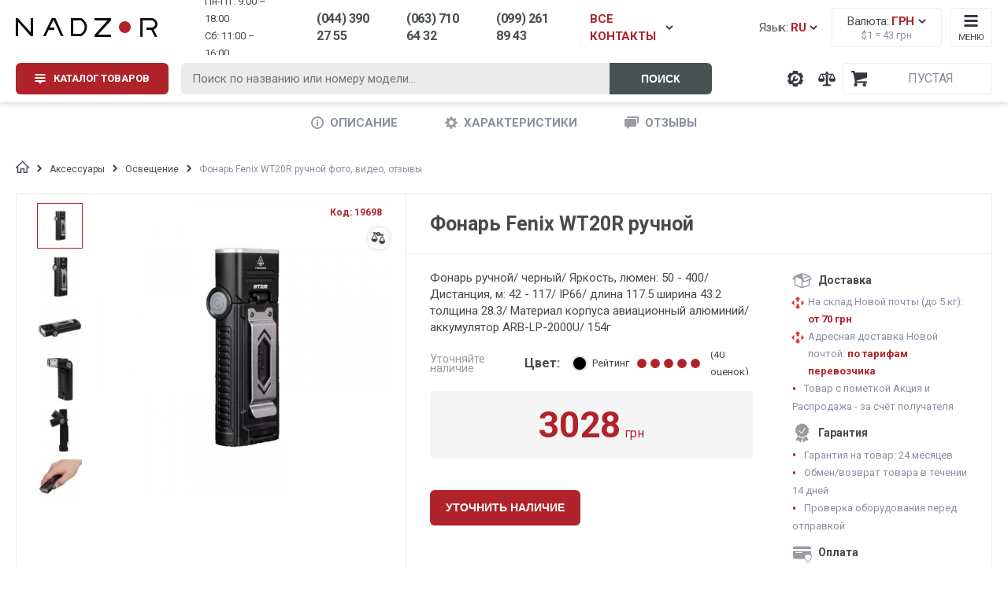

--- FILE ---
content_type: text/html; charset=UTF-8
request_url: https://nadzor.ua/product/fonar-fenix-wt20r-rucnoj
body_size: 22274
content:

<!DOCTYPE html>
<html lang="ru">
<head>
    <meta charset="UTF-8">
    <meta name="viewport" content="width=device-width, initial-scale=1.0">
    <meta http-equiv="X-UA-Compatible" content="ie=edge">
    <meta name="yandex-verification" content="ff4237c3bb8d067a" />
    <meta name="wmail-verification" content="77ec0f17ee42660423fee0db827a63df" />
    <meta name="facebook-domain-verification" content="wpkwa7n6qtapwa418e54xwfd1lu68l" />
    <meta name="format-detection" content="telephone=no">
    
            <link rel="alternate" href="https://nadzor.ua/uk/product/fonar-fenix-wt20r-rucnoj" hreflang="uk" />
            <link rel="alternate" href="https://nadzor.ua/product/fonar-fenix-wt20r-rucnoj" hreflang="ru" />
                <link rel="alternate" href="https://nadzor.ua/uk/product/fonar-fenix-wt20r-rucnoj" hreflang="x-default" />
                        
    <meta name="csrf-param" content="_csrf-frontend">
<meta name="csrf-token" content="7om9jAwMSQ0waH0GY1VSDPWHktyNqDKL3Gfsj9gWBJ6m78vrblg9VAcnG1wCPxhBmMb5k-XtQPi3FrXIqmU2-g==">
    <!-- Google Tag Manager -->
    <script>(function(w,d,s,l,i){w[l]=w[l]||[];w[l].push({'gtm.start':
    new Date().getTime(),event:'gtm.js'});var f=d.getElementsByTagName(s)[0],
    j=d.createElement(s),dl=l!='dataLayer'?'&l='+l:'';j.async=true;j.src=
    'https://www.googletagmanager.com/gtm.js?id='+i+dl;f.parentNode.insertBefore(j,f);
    })(window,document,'script','dataLayer','GTM-PPRJTBJ');</script>
    <!-- End Google Tag Manager -->    
    
    <title>Фонарь Fenix WT20R ручной</title>
    <!-- Global site tag (gtag.js) - Google Ads: 982522064 -->
    <script async src="https://www.googletagmanager.com/gtag/js?id=AW-982522064"></script>
    
    <!-- Google tag (gtag.js) -->
    <script>
      window.dataLayer = window.dataLayer || [];
      function gtag(){dataLayer.push(arguments);}
        gtag('js', new Date());

        gtag('config', 'AW-982522064');
    </script>
    
    <meta name="description" content="Фонарь Fenix WT20R ручной">
<meta property="og:site_name" content="NADZOR.UA">
<meta property="og:title" content="Фонарь Fenix WT20R ручной">
<meta property="og:type" content="product">
<meta property="og:description" content="Фонарь ручной/ черный/ Яркость, люмен: 50 - 400/ Дистанция, м: 42 - 117/ IP66/ длина 117.5 ширина 43.2 толщина 28.3/ Материал корпуса авиационный алюминий/ аккумулятор ARB-LP-2000U/ 154г
">
<meta property="og:image" content="https://static.nadzor.ua/cache/products/main/18698/73276/500.jpg">
<link href="https://nadzor.ua/product/fonar-fenix-wt20r-rucnoj" rel="canonical">
<link href="/css/review-widget.css" rel="stylesheet">    
            <script src="https://www.artfut.com/static/tagtag.min.js?campaign_code=151613fa25" async onerror='var self = this;window.ADMITAD=window.ADMITAD||{},ADMITAD.Helpers=ADMITAD.Helpers||{},ADMITAD.Helpers.generateDomains=function(){for(var e=new Date,n=Math.floor(new Date(2020,e.getMonth(),e.getDate()).setUTCHours(0,0,0,0)/1e3),t=parseInt(1e12*(Math.sin(n)+1)).toString(30),i=["de"],o=[],a=0;a<i.length;++a)o.push({domain:t+"."+i[a],name:t});return o},ADMITAD.Helpers.findTodaysDomain=function(e){function n(){var o=new XMLHttpRequest,a=i[t].domain,D="https://"+a+"/";o.open("HEAD",D,!0),o.onload=function(){setTimeout(e,0,i[t])},o.onerror=function(){++t<i.length?setTimeout(n,0):setTimeout(e,0,void 0)},o.send()}var t=0,i=ADMITAD.Helpers.generateDomains();n()},window.ADMITAD=window.ADMITAD||{},ADMITAD.Helpers.findTodaysDomain(function(e){if(window.ADMITAD.dynamic=e,window.ADMITAD.dynamic){var n=function(){return function(){return self.src?self:""}}(),t=n(),i=(/campaign_code=([^&]+)/.exec(t.src)||[])[1]||"";t.parentNode.removeChild(t);var o=document.getElementsByTagName("head")[0],a=document.createElement("script");a.src="https://www."+window.ADMITAD.dynamic.domain+"/static/"+window.ADMITAD.dynamic.name.slice(1)+window.ADMITAD.dynamic.name.slice(0,1)+".min.js?campaign_code="+i,o.appendChild(a)}});'></script>
    
    
                        
                    <link rel="stylesheet" href="https://paylate.com.ua/js/credit.css">
        <script>
            var pl_options = {
                pl_type: 2,
                pl_n1: "Три платежа",
                pl_n2: "Шесть платежей",
                pl_n3: "Десять платежей",
                pl_bc: "#4e6bb2",
                lang: "ru"
            };
        </script>
    
    
        <!-- Remarketing  -->
        
        <script type="text/javascript" src="//www.googleadservices.com/pagead/conversion.js"></script>
      
        <link rel="stylesheet" href="https://cdnjs.cloudflare.com/ajax/libs/chosen/1.5.1/chosen.min.css">
    <link type="text/css" rel="stylesheet" href="/css/lightslider.min.css">
    <link type="text/css" rel="stylesheet" href="/css/lightgallery.min.css">
    <link type="text/css" rel="stylesheet" href="/css/select2.min.css">
    <link type="text/css" rel="stylesheet" href="/css/styles.min.css?v=1709038681">
    <link type="text/css" rel="stylesheet" href="/css/rewrite.css?v=1723657372">
    
        
    </head>
<body>
    
    <!-- Google Tag Manager (noscript) -->
    <noscript><iframe src="https://www.googletagmanager.com/ns.html?id=GTM-PPRJTBJ"
    height="0" width="0" style="display:none;visibility:hidden"></iframe></noscript>
    <!-- End Google Tag Manager (noscript) -->

<script type="text/javascript" src="/js/jquery.min.js"></script>
<!-- Переход на товар -->
    <script>
        function showProduct(productObj) {
            console.log('show product:' + productObj.name)
            window.dataLayer = window.dataLayer || [];
            dataLayer.push({
                'ecommerce': {
                    'currencyCode': 'UAH',
                    'detail': {
                        'products': [{
                            'name': productObj.name,
                            'id': productObj.id,
                            'price': productObj.price,
                            'brand': productObj.brand,
                            'category': productObj.category
                        }]
                    },
                    'event': 'gtm-ee-event',
                    'gtm-ee-event-category': 'Enhanced Ecommerce',
                    'gtm-ee-event-action': 'Product Details',
                    'gtm-ee-event-non-interaction': 'True',
                }
            });
        }

        let product = {"name":"\u0424\u043e\u043d\u0430\u0440\u044c Fenix WT20R \u0440\u0443\u0447\u043d\u043e\u0439","code":"19698","price":3028,"brand":"Fenix","category":"\u041e\u0441\u0432\u0435\u0449\u0435\u043d\u0438\u0435"};
    </script>
<!-- Показ товаров при скролле -->
<script>
    //dataLayer.push({ ecommerce: null });
    function checkPosition() {
        let products = $('body').find('.product-list-item');
        let top_scroll = $(document).scrollTop();
        let left_scroll = $(document).scrollLeft();
        let screen_width = $(window).width();
        let screen_height = $(window).height();
        let see_x1 = left_scroll;
        let see_x2 = screen_width + left_scroll;
        let see_y1 = top_scroll;
        let see_y2 = screen_height + top_scroll;

        let impressions = [];
        products.each(function(i) {
            let div_position = $(this).offset();
            let div_top = div_position.top;
            let div_left = div_position.left;
            let div_width = $(this).width();
            let div_height = $(this).height();

            let div_x1 = div_left;
            let div_y1 = div_top;
            let div_x2 = div_left + div_width;
            let div_y2 = div_top + div_height;

            if (div_x1 >= see_x1 && div_x2 <= see_x2 && div_y1 >= see_y1 && div_y2 <= see_y2) {
                if (!$(this).hasClass('show')) {
                    let item = {
                        'name': $(this).find('.title').text(),
                        'id': $(this).data('code'),
                        'price': $(this).find('.price').data('price'),
                        'category': $(this).data('category-name'),
                        'brand': $(this).data('brand-name')
                    };

                    impressions.push(item);
                    $(this).addClass('show');
                }
            }
        });

        pushTheTempo(impressions);
    }

    checkPosition();
    $(document).scroll(function() {checkPosition();});
    $(window).resize(function() {checkPosition();});

    function pushTheTempo(impressions) {
        if (impressions.length > 0) {
            window.dataLayer = window.dataLayer || [];
            dataLayer.push({
                'ecommerce': {
                    'currencyCode': 'UAH',
                    'impressions': impressions
                },
                'event': 'gtm-ee-event',
                'gtm-ee-event-category': 'Enhanced Ecommerce',
                'gtm-ee-event-action': 'Impressions',
                'gtm-ee-event-non-interaction': 'True',
            });
    }
    }
</script>
<!-- Клик на товар -->
<script>
    $('body').on('click', '.product-list-item .link', function (e) {
        let wrapper = $(this).closest('.product-list-item');
        let name = wrapper.data('title');
        let id = wrapper.data('code');
        let price = wrapper.data('price');
        let brand = wrapper.data('brand-name');
        let category = wrapper.data('category-name');

        let productObj = {
            'name': name,
            'id': id,
            'price': price,
            'brand': brand,
            'category': category
        }

        clickMyClock(productObj);
    });

    function clickMyClock(productObj) {
        window.dataLayer = window.dataLayer || [];
        dataLayer.push({
            'ecommerce': {
                'click': {
                    'products': [{
                        'name': productObj.name,
                        'id': productObj.id,
                        'price': productObj.price,
                        'brand': productObj.brand,
                        'category': productObj.category
                    }]
                }
            },
            'event': 'gtm-ee-event',
            'gtm-ee-event-category': 'Enhanced Ecommerce',
            'gtm-ee-event-action': 'productClick',
            'gtm-ee-event-non-interaction': 'False',
        })
    }
</script>
<!-- Добавление товара в корзину -->
<script>
    $('body').on('click', '.buy.mobile-button', function (e) {
        let wrapper = $(this).closest('.product-list-item');
        let name = wrapper.data('title');
        let id = wrapper.data('code');
        let price = wrapper.data('price');
        let brand = wrapper.data('brand-name');
        let category = wrapper.data('category-name');

        let productObj = {
            'name': name,
            'id': id,
            'price': price,
            'brand': brand,
            'category': category
        }

        clickAddToCart(productObj);
    });

    $('body').on('click', '#add-to-cart, #one-click', function (e) {
        let wrapper = $(this).closest('.product-card');
        let name = wrapper.data('title');
        let id = wrapper.data('code');
        let price = wrapper.data('price');
        let brand = wrapper.data('brand-name');
        let category = wrapper.data('category-name');

        let productObj = {
            'name': name,
            'id': id,
            'price': price,
            'brand': brand,
            'category': category
        }

        clickAddToCart(productObj);
    });

    function clickAddToCart(productObj) {
        window.dataLayer = window.dataLayer || [];
        dataLayer.push({
        'ecommerce': {
            'currencyCode': 'UAH',
            'add': {
                'products': [
                    {
                        'name': productObj.name,
                        'id': productObj.id,
                        'price': productObj.price,
                        'brand': productObj.brand,
                        'category': productObj.category,
                        'quantity': 1
                    }
                ]
            }
        },
        'event': 'gtm-ee-event',
            'gtm-ee-event-category': 'Enhanced Ecommerce',
            'gtm-ee-event-action': 'addToCart',
            'gtm-ee-event-non-interaction': 'False',
        });
    }
</script>
<!-- Удаление из корзины -->
<script>
    $('body').on('click', '.remove-item span', function (e) {
        let name = $(this).data('title');
        let id = $(this).data('code');
        let price = $(this).data('price');
        let brand = $(this).data('brand-name');
        let category = $(this).data('category-name');

        let productObj = {
            'name': name,
            'id': id,
            'price': price,
            'brand': brand,
            'category': category
        }

        clickRemoveFromCart(productObj);
    });

    function clickRemoveFromCart(productObj) {
        window.dataLayer = window.dataLayer || [];
        dataLayer.push({
            'ecommerce': {
                'remove': {
                    'products': [{
                        'name': productObj.name,
                        'id': productObj.id,
                        'price': productObj.price,
                        'brand': productObj.brand,
                        'category': productObj.category,
                        'quantity': 1
                    }]
                },
                'event': 'gtm-ee-event',
                'gtm-ee-event-category': 'Enhanced Ecommerce',
                'gtm-ee-event-action': 'removeFromCart',
                'gtm-ee-event-non-interaction': 'False',
            }
        });
    }
</script>


    <script>
        gtag('event', 'view_item', {
            'send_to': 'AW-982522064',
            'value': 3028,
            'items': [{
                'id':  19698,
                'google_business_vertical': 'retail'
            }]
        });
    </script>


<div class="body-wrapper">

    <div class="banner-through">
        <a href="javascript:void(0)" class="main-wrapper">
            <div class="inner-banner">
                <div class="title">Ми працюємо! Телефонуйте.</div>
                <div class="text">Ціну та наявність уточнюйте у менеджера.</div>
            </div>
        </a>
            </div>


            <header class="header">
            <div class="main-wrapper">
                
<div class="header-top-row">
    <a href="/" title="Охранные системы NADZOR" class="header-logo">
        <picture>
            <source srcset="/img/logo-min.png" media="(max-width: 37.5em)">
            <img src="/img/logo-header.png" alt="nadzor.ua logo">
        </picture>
    </a>

    <div class="header-widgets">

        <div id="widget-lang-desktop" class="widget-language-desktop">
    <span class="text icon-arrow-down">Язык: <span class="language-text red">
            RU        </span>
    </span>
</div>        
<div class="widget-currency">
    <span class="text icon-arrow-down">Валюта: <span class="currency-text red">
                            грн                    </span>
    </span>
    <span class="currency-rate">$1 = <span class="currency-rate-value" data-rate="43">43</span> грн</span>
</div>        
        <div class="widget-menu-small">
            <span class="text">Меню</span>
        </div>
    </div>

    <div class="header-icons">
        <a class="header-icon support" href="/support" title="Техническая поддержка компании NADZOR"><span class="tooltip-text">Техподдержка</span></a>
        
<a class="header-icon compare" href="/compare" title="Сравнение товаров">
    <span class="tooltip-text">Сравнение товаров</span>
    <span class="number"></span>
</a>        
<div id="widget-cart" class="header-icon widget-cart">
        <div class="widget-cart-sum">
                    <span class="currency">Пустая</span>
            </div>
</div>

        <div class="header-icon menu"></div>
    </div>
</div>
<div class="header-bottom-row">

            <div class="button-menu-catalog btn red button-menu-catalog-init">
    
        <span class="text">Каталог товаров</span>
    </div>

    <form id="header-live-search" class="header-live-search" action="/search">
        <input id="live-search-input" class="query" name="query" type="text" placeholder="Поиск по названию или номеру модели...">
        <button id="submit-search" class="search btn right-grey" type="submit">Поиск</button>
    </form>

    <div class="header-contacts">
        <div class="schedule">
            <div>Пн-Пт: 9:00 – 18:00</div>
            <div>Cб: 11:00 – 16:00</div>
        </div>

        <span class="phone contact-toggle binct-phone-number-3">(044) 390 27 55</span>
        <span class="phone contact-toggle binct-phone-number-1">(063) 710 64 32</span>
        <span class="phone contact-toggle">(099) 261 89 43</span>
        <span class="phone-all contact-toggle icon-arrow-down modal-toggle">ВСЕ КОНТАКТЫ</span>

    </div>
</div>            </div>
            <div class="header-modal-row">
                
                                        
<div id="widget-menu-catalog-desktop" class="widget-menu-catalog-desktop">

<div class="menu-catalog-list-wrapper">
    <ul class="menu-items-list">
        
                            <li class="enabled-item active">
                    <a href="/vse-dlya-peremohy">Всё для победы</a><i class="icon-arrow-right"></i>
                </li>
                    
                            <li class="enabled-item ">
                    <a href="/videonablyudenie">Видеонаблюдение</a><i class="icon-arrow-right"></i>
                </li>
                    
                            <li class="enabled-item ">
                    <a href="/videodomofony">Домофоны</a><i class="icon-arrow-right"></i>
                </li>
                    
                            <li class="enabled-item ">
                    <a href="/signalizaciya">Сигнализация</a><i class="icon-arrow-right"></i>
                </li>
                    
                            <li class="enabled-item ">
                    <a href="/kontrol-dostupa">Контроль доступа</a><i class="icon-arrow-right"></i>
                </li>
                    
                            <li class="enabled-item ">
                    <a href="/umnyj-dom">Умный дом</a><i class="icon-arrow-right"></i>
                </li>
                    
                            <li class="enabled-item ">
                    <a href="/setevoe-oborudovanie">Сетевое оборудование</a><i class="icon-arrow-right"></i>
                </li>
                    
                            <li class="enabled-item ">
                    <a href="/elektropitanie">Электропитание</a><i class="icon-arrow-right"></i>
                </li>
                    
                            <li class="enabled-item ">
                    <a href="/metalloiskateli-i-metallodetektory">Металлодетекторы</a><i class="icon-arrow-right"></i>
                </li>
                    
                            <li class="enabled-item ">
                    <a href="/aksessuary">Аксессуары</a><i class="icon-arrow-right"></i>
                </li>
                    
                            <li class="disabled-item">
                    <a href="/akcii">Акции</a>
                </li>
                    
                            <li class="disabled-item">
                    <a href="/rasprodaza">Распродажа</a>
                </li>
                        </ul>
</div>

<div class="menu-catalog-content-wrapper">
                        <div class="menu-item-content active">
                <div class="menu-item-content-list">
                    <ul class="ul-level-0">
                                                    <li class="li-level-0
                            bold">
                                <a class="" href="/vse-dlya-peremohy/teplovizory-viyskovi">Тепловизоры военные</a>
                            </li>
                                                    <li class="li-level-0
                            ">
                                <a class="" href="/vse-dlya-peremohy/teplovizory-viyskovi/teploviziynyy-monokulyar">Монокуляры</a>
                            </li>
                                                    <li class="li-level-0
                            ">
                                <a class="" href="/vse-dlya-peremohy/teplovizory-viyskovi/teploviziynyy-binokl">Бинокли</a>
                            </li>
                                                    <li class="li-level-0
                            ">
                                <a class="" href="/vse-dlya-peremohy/teplovizory-viyskovi/agm">AGM</a>
                            </li>
                                                    <li class="li-level-0
                            ">
                                <a class="" href="/vse-dlya-peremohy/teplovizory-viyskovi/teplovizory-hikmikro">HikMicro</a>
                            </li>
                                                    <li class="li-level-0
                            bold">
                                <a class="" href="/vse-dlya-peremohy/prylady-nichnoho-bachennya-pnb">Приборы ночного видения (ПНВ)</a>
                            </li>
                                                    <li class="li-level-0
                            ">
                                <a class="" href="/vse-dlya-peremohy/prylady-nichnoho-bachennya-pnb/monokukuar-pnv">Монокуляры</a>
                            </li>
                                                    <li class="li-level-0
                            ">
                                <a class="" href="/vse-dlya-peremohy/prylady-nichnoho-bachennya-pnb/binokulyar-pnv">Бинокуляры</a>
                            </li>
                                                    <li class="li-level-0
                            ">
                                <a class="" href="/vse-dlya-peremohy/prylady-nichnoho-bachennya-pnb/pnv-pokolenie-2">Белый</a>
                            </li>
                                                    <li class="li-level-0
                            ">
                                <a class="" href="/vse-dlya-peremohy/prylady-nichnoho-bachennya-pnb/pnb-zeleniy">Зелёный</a>
                            </li>
                                                    <li class="li-level-0
                            ">
                                <a class="" href="/vse-dlya-peremohy/prylady-nichnoho-bachennya-pnb/pnv-pokolenie-2">Поколение Gen 2+</a>
                            </li>
                                                    <li class="li-level-0
                            ">
                                <a class="" href="/vse-dlya-peremohy/prylady-nichnoho-bachennya-pnb/pnv-pokolenie-3">Поколение Gen 3</a>
                            </li>
                                                    <li class="li-level-0
                            bold">
                                <a class="" href="/vse-dlya-peremohy/lazerni-dalekomiry">Лазерные дальномеры</a>
                            </li>
                                                    <li class="li-level-0
                            bold">
                                <a class="" href="/vse-dlya-peremohy/binokli">Бинокли</a>
                            </li>
                                                    <li class="li-level-0
                            bold">
                                <a class="" href="/vse-dlya-peremohy/prytsily">Прицелы</a>
                            </li>
                                                    <li class="li-level-0
                            bold">
                                <a class="" href="/vse-dlya-peremohy/borotba-z-dronamy">Борьба с дронами (РЭБ)</a>
                            </li>
                                                    <li class="li-level-0
                            bold">
                                <a class="" href="/vse-dlya-peremohy/drony">Дроны</a>
                            </li>
                                                    <li class="li-level-0
                            bold">
                                <a class="" href="/vse-dlya-peremohy/aksessuary-dlya-pritselov">Аксессуары для прицелов</a>
                            </li>
                                                    <li class="li-level-0
                            bold">
                                <a class="" href="/vse-dlya-peremohy/aksesuary-dlya-pvs">Аксессуары для ПНВ</a>
                            </li>
                                            </ul>
                </div>
                <div class="menu-item-content-promo">
                                    </div>
            </div>
                                <div class="menu-item-content ">
                <div class="menu-item-content-list">
                    <ul class="ul-level-0">
                                                    <li class="li-level-0
                            bold">
                                <a class="" href="/videonablyudenie/kamery-videonabludenia">Камеры видеонаблюдения</a>
                            </li>
                                                    <li class="li-level-0
                            ">
                                <a class="" href="/videonablyudenie/kamery-videonabludenia/wi-fi-besprovodnoe">Для домашнего видеонаблюдения</a>
                            </li>
                                                    <li class="li-level-0
                            ">
                                <a class="" href="/videonablyudenie/kamery-videonabludenia/ip-cameras">Цифровые IP камеры</a>
                            </li>
                                                    <li class="li-level-0
                            ">
                                <a class="" href="/videonablyudenie/kamery-videonabludenia?fid0=443,146&fid1=443,144&fid2=443,1096">Аналоговые AHD камеры</a>
                            </li>
                                                    <li class="li-level-0
                            ">
                                <a class="" href="/videonablyudenie/kamery-videonabludenia/wi-fi-besprovodnoe">WI-FI беспроводные</a>
                            </li>
                                                    <li class="li-level-0
                            ">
                                <a class="" href="/videonablyudenie/kamery-videonabludenia/avtonomnie-kamery">Автономные, аккумуляторные</a>
                            </li>
                                                    <li class="li-level-0
                            ">
                                <a class="" href="/videonablyudenie/kamery-videonabludenia/ulicnye">Уличные (наружные) камеры</a>
                            </li>
                                                    <li class="li-level-0
                            ">
                                <a class="" href="/videonablyudenie/kamery-videonabludenia/microsd-slot">С записью на MicroSD</a>
                            </li>
                                                    <li class="li-level-0
                            ">
                                <a class="" href="/videonablyudenie/kamery-videonabludenia/pir">С датчиком движения</a>
                            </li>
                                                    <li class="li-level-0
                            ">
                                <a class="" href="/videonablyudenie/kamery-videonabludenia/3g-4g">3G/4G/GSM камеры</a>
                            </li>
                                                    <li class="li-level-0
                            ">
                                <a class="" href="/videonablyudenie/kamery-videonabludenia/oblacnoe-hranilise">С записью в облако</a>
                            </li>
                                                    <li class="li-level-0
                            ">
                                <a class="" href="/videonablyudenie/kamery-videonabludenia/kupolnyj">Купольные</a>
                            </li>
                                                    <li class="li-level-0
                            bold">
                                <a class="" href="/videonablyudenie/videoregisters">Видеорегистраторы</a>
                            </li>
                                                    <li class="li-level-0
                            ">
                                <a class="" href="/videonablyudenie/videoregisters/ipnvr">IP NVR регистраторы</a>
                            </li>
                                                    <li class="li-level-0
                            ">
                                <a class="" href="/videonablyudenie/videoregisters/hdcvi-videoregistratory">HDCVI регистраторы</a>
                            </li>
                                                    <li class="li-level-0
                            ">
                                <a class="" href="/videonablyudenie/videoregisters/turbo-hd-videoregistratory">Turbo HD регистраторы</a>
                            </li>
                                                    <li class="li-level-0
                            ">
                                <a class="" href="/videonablyudenie/videoregisters/videoregistratory-ahd">AHD видеорегистраторы</a>
                            </li>
                                                    <li class="li-level-0
                            ">
                                <a class="" href="/videonablyudenie/videoregisters/nagrudnye-videoregistratory">Нагрудные регистраторы</a>
                            </li>
                                                    <li class="li-level-0
                            ">
                                <a class="" href="/videonablyudenie/videoregisters/mhd-videoregistratory">Мультиформатные регистраторы</a>
                            </li>
                                                    <li class="li-level-0
                            ">
                                <a class="" href="/videonablyudenie/videoregisters/avtomobilnye-videoregistratory">Автомобильные регистраторы</a>
                            </li>
                                                    <li class="li-level-0
                            bold">
                                <a class="" href="/videonablyudenie/komplekty-videonabludenia">Комплекты видеонаблюдения</a>
                            </li>
                                                    <li class="li-level-0
                            ">
                                <a class="" href="/videonablyudenie/komplekty-videonabludenia/komplekty-wi-fi">Wi-Fi беспроводные</a>
                            </li>
                                                    <li class="li-level-0
                            ">
                                <a class="" href="/videonablyudenie/komplekty-videonabludenia/komplecty-ulicnye">Уличные комплекты</a>
                            </li>
                                                    <li class="li-level-0
                            ">
                                <a class="" href="/videonablyudenie/komplekty-videonabludenia/komplecty-vnutrennie">Внутренние комплекты</a>
                            </li>
                                                    <li class="li-level-0
                            ">
                                <a class="" href="/videonablyudenie/komplekty-videonabludenia/komplekty-ip">Комплекты IP камер</a>
                            </li>
                                                    <li class="li-level-0
                            ">
                                <a class="" href="/videonablyudenie/komplekty-videonabludenia/komplekty-dla-paradnogo">Для парадного</a>
                            </li>
                                                    <li class="li-level-0
                            ">
                                <a class="" href="/videonablyudenie/komplekty-videonabludenia/komplekty-3g">3G/4G комплекты</a>
                            </li>
                                                    <li class="li-level-0
                            bold">
                                <a class="" href="/videonablyudenie/mulazi-kamer">Муляжи камер</a>
                            </li>
                                                    <li class="li-level-0
                            bold">
                                <a class="" href="/videonablyudenie/aksessuary-dla-videonabludenia">Аксессуары для видеонаблюдения</a>
                            </li>
                                                    <li class="li-level-0
                            ">
                                <a class="" href="/aksessuary/nakopiteli-pamati/zhestkie-diski-hdd">Жесткие диски</a>
                            </li>
                                                    <li class="li-level-0
                            ">
                                <a class="" href="/aksessuary/nakopiteli-pamati/karty-pamyati">Карты памяти</a>
                            </li>
                                                    <li class="li-level-0
                            ">
                                <a class="" href="/videonablyudenie/aksessuary-dla-videonabludenia/korobka-box">Боксы / коробки</a>
                            </li>
                                                    <li class="li-level-0
                            ">
                                <a class="" href="/videonablyudenie/aksessuary-dla-videonabludenia/kronshtein">Кронштейны</a>
                            </li>
                                                    <li class="li-level-0
                            ">
                                <a class="" href="/videonablyudenie/aksessuary-dla-videonabludenia/kozhukh">Кожухи</a>
                            </li>
                                                    <li class="li-level-0
                            ">
                                <a class="" href="/videonablyudenie/aksessuary-dla-videonabludenia/objektiv">Объективы</a>
                            </li>
                                                    <li class="li-level-0
                            bold">
                                <a class="" href="/videonablyudenie/software">Программное обеспечение</a>
                            </li>
                                                    <li class="li-level-0
                            ">
                                <a class="" href="/videonablyudenie/software/po-dahua">Dahua</a>
                            </li>
                                                    <li class="li-level-0
                            ">
                                <a class="" href="/videonablyudenie/software/po-hikvision">Hikvision</a>
                            </li>
                                                    <li class="li-level-0
                            ">
                                <a class="" href="/videonablyudenie/software/po-uniview">Uniview</a>
                            </li>
                                                    <li class="li-level-0
                            ">
                                <a class="" href="/videonablyudenie/software/imou-software">Imou</a>
                            </li>
                                                    <li class="li-level-0
                            ">
                                <a class="" href="/videonablyudenie/software/po-ezviz">Ezviz</a>
                            </li>
                                                    <li class="li-level-0
                            ">
                                <a class="" href="/videonablyudenie/software/po-foscam">Foscam</a>
                            </li>
                                                    <li class="li-level-0
                            ">
                                <a class="" href="/videonablyudenie/software/po-reolink">Reolink</a>
                            </li>
                                                    <li class="li-level-0
                            ">
                                <a class="" href="/videonablyudenie/software/po-tecsar">Tecsar</a>
                            </li>
                                                    <li class="li-level-0
                            bold">
                                <a class="" href="/videonablyudenie/eksn-kamery">Экшн камеры</a>
                            </li>
                                                    <li class="li-level-0
                            bold">
                                <a class="" href="/montazh">Установка видеонаблюдения</a>
                            </li>
                                            </ul>
                </div>
                <div class="menu-item-content-promo">
                                            <div class="title">
                            <span>Бренды:</span>
                        </div>
                        <div class="menu-item-brands-list">
                            <ul>
                                                                    <li>
                                        <a class="" href="/videonablyudenie/kamery-videonabludenia/atis">Atis</a>
                                    </li>
                                                                    <li>
                                        <a class="" href="/videonablyudenie/kamery-videonabludenia/dahua">Dahua</a>
                                    </li>
                                                                    <li>
                                        <a class="" href="/videonablyudenie/kamery-videonabludenia/ezviz">Ezviz</a>
                                    </li>
                                                                    <li>
                                        <a class="" href="/videonablyudenie/kamery-videonabludenia/hikvision">Hikvision</a>
                                    </li>
                                                                    <li>
                                        <a class="" href="/videonablyudenie/kamery-videonabludenia/reolink">Reolink</a>
                                    </li>
                                                                    <li>
                                        <a class="" href="/videonablyudenie/kamery-videonabludenia/tecsar">Tecsar</a>
                                    </li>
                                                                    <li>
                                        <a class="" href="/videonablyudenie/kamery-videonabludenia/imou">Imou</a>
                                    </li>
                                                                    <li>
                                        <a class="" href="/videonablyudenie/kamery-videonabludenia/uniview">Uniview</a>
                                    </li>
                                                                    <li>
                                        <a class="" href="/videonablyudenie/kamery-videonabludenia/zetpro">ZetPro</a>
                                    </li>
                                                                    <li>
                                        <a class="" href="/videonablyudenie/kamery-videonabludenia/partizan">Партизан</a>
                                    </li>
                                                            </ul>
                        </div>
                                    </div>
            </div>
                                <div class="menu-item-content ">
                <div class="menu-item-content-list">
                    <ul class="ul-level-0">
                                                    <li class="li-level-0
                            bold">
                                <a class="" href="/videodomofony/videodomofoni">Видеодомофоны</a>
                            </li>
                                                    <li class="li-level-0
                            ">
                                <a class="" href="/videodomofony/videodomofoni/ip-videodomofony">IP видеодомофоны</a>
                            </li>
                                                    <li class="li-level-0
                            ">
                                <a class="" href="/videodomofony/videodomofoni/analogovye-videodomofony">Аналоговые видеодомофоны</a>
                            </li>
                                                    <li class="li-level-0
                            ">
                                <a class="" href="/videodomofony/videodomofoni/domofon-s-wifi">Wi-Fi видеодомофоны</a>
                            </li>
                                                    <li class="li-level-0
                            ">
                                <a class="" href="/videodomofony/videodomofoni/domofony-s-microsd-slot">Домофоны с записью</a>
                            </li>
                                                    <li class="li-level-0
                            ">
                                <a class="" href="/videodomofony/videodomofoni/detektor-dvizheniya">С датчиком движения</a>
                            </li>
                                                    <li class="li-level-0
                            ">
                                <a class="" href="/videodomofony/videodomofoni/sensornym-ekranom">С сенсорным экраном</a>
                            </li>
                                                    <li class="li-level-0
                            ">
                                <a class="" href="/videodomofony/videodomofoni/s-priyomom-vizova-na-smartfon">Переадресация на смартфон</a>
                            </li>
                                                    <li class="li-level-0
                            ">
                                <a class="" href="/videodomofony/videodomofoni/diagonal-ekrana-4-3">Диагональ экрана 4.3</a>
                            </li>
                                                    <li class="li-level-0
                            ">
                                <a class="" href="/videodomofony/videodomofoni/diagonal-ekrana-7">Диагональ экрана 7</a>
                            </li>
                                                    <li class="li-level-0
                            ">
                                <a class="" href="/videodomofony/videodomofoni/diagonal-ekrana-10">Диагональ экрана 10</a>
                            </li>
                                                    <li class="li-level-0
                            bold">
                                <a class="" href="/videodomofony/vyzyvnye-paneli">Вызывные панели</a>
                            </li>
                                                    <li class="li-level-0
                            ">
                                <a class="" href="/videodomofony/vyzyvnye-paneli/ip-vyzyvnye-paneli">IP вызывные панели</a>
                            </li>
                                                    <li class="li-level-0
                            ">
                                <a class="" href="/videodomofony/vyzyvnye-paneli/analogovye-vyzyvnye-paneli">Аналоговые вызывные панели</a>
                            </li>
                                                    <li class="li-level-0
                            ">
                                <a class="" href="/videodomofony/vyzyvnye-paneli/paneli-wifi">Wi-Fi вызывные панели</a>
                            </li>
                                                    <li class="li-level-0
                            ">
                                <a class="" href="/videodomofony/vyzyvnye-paneli/antivandalniy-korpus">Антивандальные</a>
                            </li>
                                                    <li class="li-level-0
                            ">
                                <a class="" href="/videodomofony/vyzyvnye-paneli/schityvatel-kart-dostupa">Со считывателем карт</a>
                            </li>
                                                    <li class="li-level-0
                            ">
                                <a class="" href="/videodomofony/vyzyvnye-paneli/mnogokvartirnye">Многоквартирные</a>
                            </li>
                                                    <li class="li-level-0
                            ">
                                <a class="" href="/videodomofony/vyzyvnye-paneli/s-klaviaturoy">С клавиатурой</a>
                            </li>
                                                    <li class="li-level-0
                            ">
                                <a class="" href="/videodomofony/vyzyvnye-paneli/dostup-s-mobilnogo">Переадресация на смартфон</a>
                            </li>
                                                    <li class="li-level-0
                            bold">
                                <a class="" href="/videodomofony/komplekty-domofonov">Комплекты домофонов</a>
                            </li>
                                                    <li class="li-level-0
                            ">
                                <a class="" href="/videodomofony/komplekty-domofonov/analogovye-komplektu-domofonov">Аналоговые</a>
                            </li>
                                                    <li class="li-level-0
                            ">
                                <a class="" href="/videodomofony/komplekty-domofonov/ip-komplektu-domofonov">Цифровые IP</a>
                            </li>
                                                    <li class="li-level-0
                            ">
                                <a class="" href="/videodomofony/komplekty-domofonov/komplect-domofona-s-electromehanicheskim-zamkom">С замком</a>
                            </li>
                                                    <li class="li-level-0
                            ">
                                <a class="" href="/videodomofony/komplekty-domofonov/s-kameroy">С камерой</a>
                            </li>
                                                    <li class="li-level-0
                            ">
                                <a class="" href="/videodomofony/komplekty-domofonov/s-priyomom-vyzovov-na-smarfon">Переадресация на смартфон</a>
                            </li>
                                                    <li class="li-level-0
                            ">
                                <a class="" href="/videodomofony/komplekty-domofonov/s-schityvatelem-kart-dostupa">Со считывателем карт</a>
                            </li>
                                                    <li class="li-level-0
                            ">
                                <a class="" href="/videodomofony/komplekty-domofonov/s-vstoennoy-pamyatyu">С записью на MicroSD</a>
                            </li>
                                                    <li class="li-level-0
                            ">
                                <a class="" href="/videodomofony/komplekty-domofonov/upravlinie-sensornym-ekranom">С сенсорным экраном</a>
                            </li>
                                                    <li class="li-level-0
                            bold">
                                <a class="" href="/videodomofony/besprovodnoj-dvernoj-zvonok">Беспроводной дверной звонок</a>
                            </li>
                                                    <li class="li-level-0
                            bold">
                                <a class="" href="/videodomofony/peregovornoe-ustrojstvo">Переговорное устройство</a>
                            </li>
                                                    <li class="li-level-0
                            bold">
                                <a class="" href="/videodomofony/mnogokvartirnye-videodomofony">Многоквартирные домофоны</a>
                            </li>
                                                    <li class="li-level-0
                            ">
                                <a class="" href="/videodomofony/mnogokvartirnye-videodomofony/neolight">NeoLight</a>
                            </li>
                                                    <li class="li-level-0
                            ">
                                <a class="" href="/videodomofony/mnogokvartirnye-videodomofony/mnogokvartirnyye-tantos">Tantos</a>
                            </li>
                                                    <li class="li-level-0
                            bold">
                                <a class="" href="/videodomofony/aksessuary-dla-domofonov">Аксессуары для домофонов</a>
                            </li>
                                                    <li class="li-level-0
                            ">
                                <a class="" href="/videodomofony/aksessuary-dla-domofonov/aksessuary-arny">Arny</a>
                            </li>
                                                    <li class="li-level-0
                            ">
                                <a class="" href="/videodomofony/aksessuary-dla-domofonov/aksessuary-dla-domofonov-dahua">Dahua</a>
                            </li>
                                                    <li class="li-level-0
                            ">
                                <a class="" href="/videodomofony/aksessuary-dla-domofonov/yli-electronic">Yli Electronic</a>
                            </li>
                                                    <li class="li-level-0
                            bold">
                                <a class="" href="/videodomofony/po-dla-domofonii">Программное обеспечение</a>
                            </li>
                                                    <li class="li-level-0
                            bold">
                                <a class="" href="/videodomofony/montaz-domofonov">Установка домофонов</a>
                            </li>
                                            </ul>
                </div>
                <div class="menu-item-content-promo">
                                            <div class="title">
                            <span>Бренды:</span>
                        </div>
                        <div class="menu-item-brands-list">
                            <ul>
                                                                    <li>
                                        <a class="" href="/videodomofony/videodomofoni/videodomofony-arny">Arny</a>
                                    </li>
                                                                    <li>
                                        <a class="" href="/videodomofony/videodomofoni/videodomofony-atis">Atis</a>
                                    </li>
                                                                    <li>
                                        <a class="" href="/videodomofony/videodomofoni/videodomofony-bas-ip">BAS IP</a>
                                    </li>
                                                                    <li>
                                        <a class="" href="/videodomofony/videodomofoni/videodomofony-dahua">Dahua</a>
                                    </li>
                                                                    <li>
                                        <a class="" href="/videodomofony/videodomofoni/videodomofony-hikvision">Hikvision</a>
                                    </li>
                                                                    <li>
                                        <a class="" href="/videodomofony/videodomofoni/videodomofony-neolight">NeoLight</a>
                                    </li>
                                                                    <li>
                                        <a class="" href="/videodomofony/videodomofoni/videodomofony-slinex">Slinex</a>
                                    </li>
                                                                    <li>
                                        <a class="" href="/videodomofony/videodomofoni/videodomofony-tantos">Tantos</a>
                                    </li>
                                                            </ul>
                        </div>
                                    </div>
            </div>
                                <div class="menu-item-content ">
                <div class="menu-item-content-list">
                    <ul class="ul-level-0">
                                                    <li class="li-level-0
                            bold">
                                <a class="" href="/signalizacia-ajax">Сигнализация Ajax</a>
                            </li>
                                                    <li class="li-level-0
                            ">
                                <a class="" href="/signalizaciya/gsm-signalizacia/komplekty-signalizacii-ajax">Комплекты сигнализации Ajax</a>
                            </li>
                                                    <li class="li-level-0
                            ">
                                <a class="" href="/signalizaciya/datchiki/dvizheniya/datciki-dvizenia-ajax">Датчики движения Ajax</a>
                            </li>
                                                    <li class="li-level-0
                            ">
                                <a class="" href="/signalizaciya/datchiki/otkrytiya/datciki-otkrytia-ajax">Датчики открытия Ajax</a>
                            </li>
                                                    <li class="li-level-0
                            ">
                                <a class="" href="/signalizaciya/datchiki/pozharnye/pozarnye-datciki-ajax">Пожарные датчики Ajax</a>
                            </li>
                                                    <li class="li-level-0
                            ">
                                <a class="" href="/signalizaciya/datchiki/zatopleniya/datciki-zatoplenia-ajax">Датчики затопления Ajax</a>
                            </li>
                                                    <li class="li-level-0
                            ">
                                <a class="" href="/signalizaciya/sireny/sireny-ajax">Сирены Ajax</a>
                            </li>
                                                    <li class="li-level-0
                            ">
                                <a class="" href="/signalizaciya/aksessuary-dla-signalizacij/aksessuary-signasizatsii-ajax">Аксессуары для Ajax</a>
                            </li>
                                                    <li class="li-level-0
                            bold">
                                <a class="" href="/signalizaciya/gsm-signalizacia">Охранная сигнализация</a>
                            </li>
                                                    <li class="li-level-0
                            ">
                                <a class="" href="/signalizaciya/gsm-signalizacia/signalizacia-dla-doma">Для дома, дачи, квартиры</a>
                            </li>
                                                    <li class="li-level-0
                            ">
                                <a class="" href="/signalizaciya/gsm-signalizacia/signalizatsiya-besprovodnoj">Беспроводная</a>
                            </li>
                                                    <li class="li-level-0
                            ">
                                <a class="" href="/signalizaciya/gsm-signalizacia/signalizatsiya-provodnoj">Проводная</a>
                            </li>
                                                    <li class="li-level-0
                            bold">
                                <a class="" href="/signalizaciya/pozharnaya-signalizaciya">Пожарная сигнализация</a>
                            </li>
                                                    <li class="li-level-0
                            bold">
                                <a class="" href="/signalizaciya/pultovaya-signalizaciya">Пультовая сигнализация</a>
                            </li>
                                                    <li class="li-level-0
                            bold">
                                <a class="" href="/signalizaciya/avtonomnaya-signalizaciya">Автономная сигнализация</a>
                            </li>
                                                    <li class="li-level-0
                            bold">
                                <a class="" href="/signalizaciya/centrali">Централи</a>
                            </li>
                                                    <li class="li-level-0
                            bold">
                                <a class="" href="/signalizaciya/datchiki">Датчики</a>
                            </li>
                                                    <li class="li-level-0
                            ">
                                <a class="" href="/signalizaciya/datchiki/dvizheniya">Движения</a>
                            </li>
                                                    <li class="li-level-0
                            ">
                                <a class="" href="/signalizaciya/datchiki/otkrytiya">Открытия</a>
                            </li>
                                                    <li class="li-level-0
                            ">
                                <a class="" href="/signalizaciya/datchiki/razbitiya">Разбития</a>
                            </li>
                                                    <li class="li-level-0
                            ">
                                <a class="" href="/signalizaciya/datchiki/vibracii">Вибрации</a>
                            </li>
                                                    <li class="li-level-0
                            ">
                                <a class="" href="/signalizaciya/datchiki/pozharnye">Пожара</a>
                            </li>
                                                    <li class="li-level-0
                            ">
                                <a class="" href="/signalizaciya/datchiki/gaza">Газа</a>
                            </li>
                                                    <li class="li-level-0
                            ">
                                <a class="" href="/signalizaciya/datchiki/zatopleniya">Затопления</a>
                            </li>
                                                    <li class="li-level-0
                            ">
                                <a class="" href="/signalizaciya/datchiki/datciki-osvesenia">Освещённости</a>
                            </li>
                                                    <li class="li-level-0
                            ">
                                <a class="" href="/signalizaciya/datchiki/datciki-temperatury">Температуры</a>
                            </li>
                                                    <li class="li-level-0
                            ">
                                <a class="" href="/signalizaciya/datchiki/perimetra">Периметра</a>
                            </li>
                                                    <li class="li-level-0
                            bold">
                                <a class="" href="/signalizaciya/sireny">Сирены</a>
                            </li>
                                                    <li class="li-level-0
                            ">
                                <a class="" href="/signalizaciya/sireny/sireny-besprovodnaa">Беспроводные</a>
                            </li>
                                                    <li class="li-level-0
                            ">
                                <a class="" href="/signalizaciya/sireny/sireny-provodnaa">Проводное</a>
                            </li>
                                                    <li class="li-level-0
                            ">
                                <a class="" href="/signalizaciya/sireny/sireny-ulicnaa">Уличные</a>
                            </li>
                                                    <li class="li-level-0
                            ">
                                <a class="" href="/signalizaciya/sireny/sireny-vnutrennaa">Внутренние</a>
                            </li>
                                                    <li class="li-level-0
                            bold">
                                <a class="" href="/signalizaciya/breloki">Брелоки</a>
                            </li>
                                                    <li class="li-level-0
                            bold">
                                <a class="" href="/signalizaciya/klaviatury">Клавиатуры</a>
                            </li>
                                                    <li class="li-level-0
                            ">
                                <a class="" href="/signalizaciya/klaviatury/klaviaturu-provodnui">Проводные</a>
                            </li>
                                                    <li class="li-level-0
                            ">
                                <a class="" href="/signalizaciya/klaviatury/klaviaturu-besprovodnui">Беспроводные</a>
                            </li>
                                                    <li class="li-level-0
                            bold">
                                <a class="" href="/signalizaciya/generatoru-tumana">Генераторы тумана</a>
                            </li>
                                                    <li class="li-level-0
                            bold">
                                <a class="" href="/signalizaciya/aksessuary-dla-signalizacij">Аксессуары для сигнализации</a>
                            </li>
                                                    <li class="li-level-0
                            bold">
                                <a class="" href="/signalizaciya/montaz-signalizacii">Установка сигнализации</a>
                            </li>
                                            </ul>
                </div>
                <div class="menu-item-content-promo">
                                            <div class="title">
                            <span>Бренды:</span>
                        </div>
                        <div class="menu-item-brands-list">
                            <ul>
                                                                    <li>
                                        <a class="" href="/signalizacia-ajax">Ajax</a>
                                    </li>
                                                                    <li>
                                        <a class="" href="/signalizaciya/gsm-signalizacia/gsm-signalizatsiya-atis">Atis</a>
                                    </li>
                                                                    <li>
                                        <a class="" href="/signalizaciya/gsm-signalizacia/signalizatsiya-hikvison">Hikvision</a>
                                    </li>
                                                            </ul>
                        </div>
                                    </div>
            </div>
                                <div class="menu-item-content ">
                <div class="menu-item-content-list">
                    <ul class="ul-level-0">
                                                    <li class="li-level-0
                            bold">
                                <a class="" href="/kontrol-dostupa/komplekty-skud">Комплекты СКУД</a>
                            </li>
                                                    <li class="li-level-0
                            ">
                                <a class="" href="/kontrol-dostupa/komplekty-skud/komplecty-skyd-1">На 1 дверь</a>
                            </li>
                                                    <li class="li-level-0
                            ">
                                <a class="" href="/kontrol-dostupa/komplekty-skud/komplecty-skyd-2">На 2 двери</a>
                            </li>
                                                    <li class="li-level-0
                            ">
                                <a class="" href="/kontrol-dostupa/komplekty-skud/komplecty-skyd-4">На 4 двери</a>
                            </li>
                                                    <li class="li-level-0
                            ">
                                <a class="" href="/kontrol-dostupa/komplekty-skud/komplecty-skyd-avtonomnyj">Автономные</a>
                            </li>
                                                    <li class="li-level-0
                            ">
                                <a class="" href="/kontrol-dostupa/komplekty-skud/komplecty-skyd-setevoj">Сетевые</a>
                            </li>
                                                    <li class="li-level-0
                            bold">
                                <a class="" href="/kontrol-dostupa/kontrollery">Контроллеры</a>
                            </li>
                                                    <li class="li-level-0
                            ">
                                <a class="" href="/kontrol-dostupa/kontrollery/avtonomnye-kontrollery">Автономные</a>
                            </li>
                                                    <li class="li-level-0
                            ">
                                <a class="" href="/kontrol-dostupa/kontrollery/setevye-kontrollery">Сетевые</a>
                            </li>
                                                    <li class="li-level-0
                            ">
                                <a class="" href="/kontrol-dostupa/kontrollery/gsm-kontrollery">GSM Контроллеры</a>
                            </li>
                                                    <li class="li-level-0
                            bold">
                                <a class="" href="/kontrol-dostupa/ucet-rabocego-vremeni">Терминалы</a>
                            </li>
                                                    <li class="li-level-0
                            ">
                                <a class="" href="/kontrol-dostupa/ucet-rabocego-vremeni/terminal-ycheta-raboshego-vremeni">С учётом рабочего времени</a>
                            </li>
                                                    <li class="li-level-0
                            ">
                                <a class="" href="/kontrol-dostupa/ucet-rabocego-vremeni/terminal-geometria-lica">Распознаванием лиц</a>
                            </li>
                                                    <li class="li-level-0
                            ">
                                <a class="" href="/kontrol-dostupa/ucet-rabocego-vremeni/terminal-otpecatok-palca">Отпечатком пальца</a>
                            </li>
                                                    <li class="li-level-0
                            ">
                                <a class="" href="/kontrol-dostupa/ucet-rabocego-vremeni/terminal-otpecatok-ven">Отпечатком вен</a>
                            </li>
                                                    <li class="li-level-0
                            ">
                                <a class="" href="/kontrol-dostupa/ucet-rabocego-vremeni/terminal-kod">Кодовой клавиатурой</a>
                            </li>
                                                    <li class="li-level-0
                            ">
                                <a class="" href="/kontrol-dostupa/ucet-rabocego-vremeni/terminal-beskontaktnaa-karta">Бесконтактной картой</a>
                            </li>
                                                    <li class="li-level-0
                            bold">
                                <a class="" href="/kontrol-dostupa/schityvateli">Считыватели</a>
                            </li>
                                                    <li class="li-level-0
                            ">
                                <a class="" href="/kontrol-dostupa/schityvateli/schityvateli-em-marine">EM-Marine</a>
                            </li>
                                                    <li class="li-level-0
                            ">
                                <a class="" href="/kontrol-dostupa/schityvateli/schityvateli-mifare">Mifare</a>
                            </li>
                                                    <li class="li-level-0
                            ">
                                <a class="" href="/kontrol-dostupa/schityvateli/schityvateli-ibutton">iButton</a>
                            </li>
                                                    <li class="li-level-0
                            ">
                                <a class="" href="/kontrol-dostupa/schityvateli/schityvateli-pomesenie">Для помещений</a>
                            </li>
                                                    <li class="li-level-0
                            ">
                                <a class="" href="/kontrol-dostupa/schityvateli/schityvateli-ulica">Уличные</a>
                            </li>
                                                    <li class="li-level-0
                            ">
                                <a class="" href="/kontrol-dostupa/schityvateli/schityvateli-klaviatura">С клавиатурой</a>
                            </li>
                                                    <li class="li-level-0
                            bold">
                                <a class="" href="/kontrol-dostupa/knopki-vykhoda">Кнопки выхода</a>
                            </li>
                                                    <li class="li-level-0
                            ">
                                <a class="" href="/kontrol-dostupa/knopki-vykhoda/knopki-vihoda-vnutrennie">Для помещений</a>
                            </li>
                                                    <li class="li-level-0
                            ">
                                <a class="" href="/kontrol-dostupa/knopki-vykhoda/knopki-vihoda-ulicnye">Уличные</a>
                            </li>
                                                    <li class="li-level-0
                            ">
                                <a class="" href="/kontrol-dostupa/knopki-vykhoda/knopki-vuhoda-bez-kasaniya">Без касания</a>
                            </li>
                                                    <li class="li-level-0
                            ">
                                <a class="" href="/kontrol-dostupa/knopki-vykhoda/knopki-vihoda-vreznoj">Врезные</a>
                            </li>
                                                    <li class="li-level-0
                            ">
                                <a class="" href="/kontrol-dostupa/knopki-vykhoda/knopki-vihoda-nakladnoj">Накладные</a>
                            </li>
                                                    <li class="li-level-0
                            ">
                                <a class="" href="/kontrol-dostupa/knopki-vykhoda/s-podsvetkoi">С подсветкой</a>
                            </li>
                                                    <li class="li-level-0
                            bold">
                                <a class="" href="/kontrol-dostupa/radiokontrollery">Радиоконтроллеры</a>
                            </li>
                                                    <li class="li-level-0
                            bold">
                                <a class="" href="/kontrol-dostupa/elektrozamki">Электрозамки</a>
                            </li>
                                                    <li class="li-level-0
                            ">
                                <a class="" href="/kontrol-dostupa/elektrozamki/elektromagnitnye">Электромагнитные</a>
                            </li>
                                                    <li class="li-level-0
                            ">
                                <a class="" href="/kontrol-dostupa/elektrozamki/elektromehaniceskie">Электро механические</a>
                            </li>
                                                    <li class="li-level-0
                            ">
                                <a class="" href="/kontrol-dostupa/elektrozamki/elektromehaniceskie-zaselki">Электро защёлки</a>
                            </li>
                                                    <li class="li-level-0
                            ">
                                <a class="" href="/kontrol-dostupa/elektrozamki/elektrorigelnye">Электро ригельные</a>
                            </li>
                                                    <li class="li-level-0
                            ">
                                <a class="" href="/kontrol-dostupa/elektrozamki/smart-zamki">Smart замки</a>
                            </li>
                                                    <li class="li-level-0
                            bold">
                                <a class="" href="/kontrol-dostupa/mehaniceskie-zamki">Механические замки</a>
                            </li>
                                                    <li class="li-level-0
                            bold">
                                <a class="" href="/kontrol-dostupa/cilindry">Цилиндры</a>
                            </li>
                                                    <li class="li-level-0
                            bold">
                                <a class="" href="/kontrol-dostupa/dovodchiki">Доводчики двери</a>
                            </li>
                                                    <li class="li-level-0
                            bold">
                                <a class="" href="/kontrol-dostupa/breloki-kartochki">Карты доступа и брелоки</a>
                            </li>
                                                    <li class="li-level-0
                            ">
                                <a class="" href="/kontrol-dostupa/breloki-kartochki/karty-karta">Карты</a>
                            </li>
                                                    <li class="li-level-0
                            ">
                                <a class="" href="/kontrol-dostupa/breloki-kartochki/karty-brelok">Брелоки</a>
                            </li>
                                                    <li class="li-level-0
                            ">
                                <a class="" href="/kontrol-dostupa/breloki-kartochki/karty-braslet">Браслеты</a>
                            </li>
                                                    <li class="li-level-0
                            ">
                                <a class="" href="/kontrol-dostupa/breloki-kartochki/karty-em-marine">EM-Marine</a>
                            </li>
                                                    <li class="li-level-0
                            ">
                                <a class="" href="/kontrol-dostupa/breloki-kartochki/karty-mifare">Mifare</a>
                            </li>
                                                    <li class="li-level-0
                            ">
                                <a class="" href="/kontrol-dostupa/breloki-kartochki/karty-ibutton">iButton</a>
                            </li>
                                                    <li class="li-level-0
                            bold">
                                <a class="" href="/kontrol-dostupa/turnikety">Турникеты</a>
                            </li>
                                                    <li class="li-level-0
                            ">
                                <a class="" href="/kontrol-dostupa/turnikety/turnikety-polno-rostovye-turnikety">Полно-ростовые турникеты</a>
                            </li>
                                                    <li class="li-level-0
                            ">
                                <a class="" href="/kontrol-dostupa/turnikety/turnikety-polu-rostovye">Полу-ростовые</a>
                            </li>
                                                    <li class="li-level-0
                            ">
                                <a class="" href="/kontrol-dostupa/turnikety/turnikety-turnikety-tripody">Турникеты-триподы</a>
                            </li>
                                                    <li class="li-level-0
                            ">
                                <a class="" href="/kontrol-dostupa/turnikety/turnikety-turnikety-freeway">Турникеты FreeWay</a>
                            </li>
                                                    <li class="li-level-0
                            ">
                                <a class="" href="/kontrol-dostupa/turnikety/turnikety-rotornye-turnikety">Роторные турникеты</a>
                            </li>
                                                    <li class="li-level-0
                            ">
                                <a class="" href="/kontrol-dostupa/turnikety/turnikety-kalitki-dop-oborudovanie">Калитки, тумбы, стойки</a>
                            </li>
                                                    <li class="li-level-0
                            bold">
                                <a class="" href="/kontrol-dostupa/slagbaumy">Шлагбаумы</a>
                            </li>
                                                    <li class="li-level-0
                            bold">
                                <a class="" href="/kontrol-dostupa/fiksator-stopory-dla-dveri">Фиксатор, стопоры</a>
                            </li>
                                                    <li class="li-level-0
                            bold">
                                <a class="" href="/kontrol-dostupa/torgovoe-oborudovanie">Торговое оборудование</a>
                            </li>
                                                    <li class="li-level-0
                            bold">
                                <a class="" href="/kontrol-dostupa/aksessuary-dlya-kontrolya-dostupa">Аксессуары для СКУД</a>
                            </li>
                                                    <li class="li-level-0
                            bold">
                                <a class="" href="/videodomofony/montaz-domofonov">Установка СКУД</a>
                            </li>
                                            </ul>
                </div>
                <div class="menu-item-content-promo">
                                            <div class="title">
                            <span>Бренды:</span>
                        </div>
                        <div class="menu-item-brands-list">
                            <ul>
                                                                    <li>
                                        <a class="" href="/kontrol-dostupa/komplekty-skud/komplecty-skyd-atis">Atis</a>
                                    </li>
                                                                    <li>
                                        <a class="" href="/kontrol-dostupa/komplekty-skud/komplecty-skyd-yli-electronic">Yli Electronic</a>
                                    </li>
                                                                    <li>
                                        <a class="" href="/kontrol-dostupa/komplekty-skud/komplecty-skyd-varta">Варта</a>
                                    </li>
                                                            </ul>
                        </div>
                                    </div>
            </div>
                                <div class="menu-item-content ">
                <div class="menu-item-content-list">
                    <ul class="ul-level-0">
                                                    <li class="li-level-0
                            bold">
                                <a class="" href="/umnyj-dom/komplekty-umnogo-doma">Комплекты умного дома</a>
                            </li>
                                                    <li class="li-level-0
                            ">
                                <a class="" href="/umnyj-dom/umnyj-dom-tuya-smart">Умный дом Tuya Smart</a>
                            </li>
                                                    <li class="li-level-0
                            bold">
                                <a class="" href="/umnyj-dom/centralnye-kontrollery">Центральные контроллеры</a>
                            </li>
                                                    <li class="li-level-0
                            bold">
                                <a class="" href="/umnyj-dom/datciki-dla-umnogo-doma">Датчики умного дома</a>
                            </li>
                                                    <li class="li-level-0
                            bold">
                                <a class="" href="/umnyj-dom/sistemy-zasity-ot-potopa">Системы защиты от потопа</a>
                            </li>
                                                    <li class="li-level-0
                            bold">
                                <a class="" href="/umnyj-dom/upravlenie-elektropriborami">Управление электроприборами</a>
                            </li>
                                                    <li class="li-level-0
                            ">
                                <a class="" href="/umnyj-dom/upravlenie-elektropriborami/rozetki">Розетки</a>
                            </li>
                                                    <li class="li-level-0
                            ">
                                <a class="" href="/umnyj-dom/upravlenie-elektropriborami/rele">Реле</a>
                            </li>
                                                    <li class="li-level-0
                            bold">
                                <a class="" href="/umnyj-dom/upravlenie-osveseniem">Управление освещением</a>
                            </li>
                                                    <li class="li-level-0
                            ">
                                <a class="" href="/umnyj-dom/upravlenie-osveseniem/vyklucateli">Выключатели</a>
                            </li>
                                                    <li class="li-level-0
                            ">
                                <a class="" href="/umnyj-dom/upravlenie-osveseniem/lampy">Лампы</a>
                            </li>
                                                    <li class="li-level-0
                            ">
                                <a class="" href="/umnyj-dom/upravlenie-osveseniem/rele-i-dimmery">Реле и диммеры</a>
                            </li>
                                                    <li class="li-level-0
                            bold">
                                <a class="" href="/umnyj-dom/upravlenie-klimatom">Управление климатом</a>
                            </li>
                                                    <li class="li-level-0
                            bold">
                                <a class="" href="/umnyj-dom/upravlenie-storami">Управление шторами</a>
                            </li>
                                                    <li class="li-level-0
                            bold">
                                <a class="" href="/umnyj-dom/scetciki-elektroenergii">Счетчики электроэнергии</a>
                            </li>
                                                    <li class="li-level-0
                            bold">
                                <a class="" href="/umnyj-dom/aksessuary-dla-umnogo-doma">Аксессуары для умного дома</a>
                            </li>
                                            </ul>
                </div>
                <div class="menu-item-content-promo">
                                    </div>
            </div>
                                <div class="menu-item-content ">
                <div class="menu-item-content-list">
                    <ul class="ul-level-0">
                                                    <li class="li-level-0
                            bold">
                                <a class="" href="/setevoe-oborudovanie/marsrutizatory-routery">Маршрутизаторы - роутеры</a>
                            </li>
                                                    <li class="li-level-0
                            bold">
                                <a class="" href="/setevoe-oborudovanie/besprovodnye-mosty">Беспроводные мосты</a>
                            </li>
                                                    <li class="li-level-0
                            bold">
                                <a class="" href="/setevoe-oborudovanie/tocki-dostupa">Точки доступа</a>
                            </li>
                                                    <li class="li-level-0
                            bold">
                                <a class="" href="/setevoe-oborudovanie/3g-modemy">3G/4G модемы</a>
                            </li>
                                                    <li class="li-level-0
                            bold">
                                <a class="" href="/setevoe-oborudovanie/poe-kommutatory">РоЕ коммутаторы</a>
                            </li>
                                                    <li class="li-level-0
                            bold">
                                <a class="" href="/setevoe-oborudovanie/kommutatory">Коммутаторы</a>
                            </li>
                                                    <li class="li-level-0
                            bold">
                                <a class="" href="/setevoe-oborudovanie/poe-ustrojstva">РоЕ устройства</a>
                            </li>
                                                    <li class="li-level-0
                            bold">
                                <a class="" href="/setevoe-oborudovanie/servernye-skafy">Серверные шкафы</a>
                            </li>
                                            </ul>
                </div>
                <div class="menu-item-content-promo">
                                    </div>
            </div>
                                <div class="menu-item-content ">
                <div class="menu-item-content-list">
                    <ul class="ul-level-0">
                                                    <li class="li-level-0
                            bold">
                                <a class="" href="/elektropitanie/portativnye-istocnik-pitania">Портативные источник питания </a>
                            </li>
                                                    <li class="li-level-0
                            bold">
                                <a class="" href="/elektropitanie/akkumulyatory">Аккумуляторы</a>
                            </li>
                                                    <li class="li-level-0
                            ">
                                <a class="" href="/elektropitanie/akkumulyatory/akkumulyatory-svincovo-kislotnye">Свинцово-кислотные</a>
                            </li>
                                                    <li class="li-level-0
                            ">
                                <a class="" href="/elektropitanie/akkumulyatory/akkumulyatory-kislotnyj">Кислотные</a>
                            </li>
                                                    <li class="li-level-0
                            ">
                                <a class="" href="/elektropitanie/akkumulyatory/akkumulyatory-multigelevye">Мультигелевые</a>
                            </li>
                                                    <li class="li-level-0
                            ">
                                <a class="" href="/elektropitanie/akkumulyatory/akkumulyatory-gelevye">Гелевые</a>
                            </li>
                                                    <li class="li-level-0
                            bold">
                                <a class="" href="/elektropitanie/bloki-bespereboinogo-pitaniya">Источники бесперебойного питания 12-24В</a>
                            </li>
                                                    <li class="li-level-0
                            ">
                                <a class="" href="/elektropitanie/bloki-bespereboinogo-pitaniya/bbp-dla-videonabludenia">Для видеонаблюдения</a>
                            </li>
                                                    <li class="li-level-0
                            ">
                                <a class="" href="/elektropitanie/bloki-bespereboinogo-pitaniya/bbp-dla-signalizacii">Для сигнализации</a>
                            </li>
                                                    <li class="li-level-0
                            ">
                                <a class="" href="/elektropitanie/bloki-bespereboinogo-pitaniya/bbp-20ah">С аккумулятором</a>
                            </li>
                                                    <li class="li-level-0
                            bold">
                                <a class="" href="/elektropitanie/bloki-pitaniya">Блоки питания</a>
                            </li>
                                                    <li class="li-level-0
                            ">
                                <a class="" href="/elektropitanie/bloki-pitaniya/bloki-pitaniya-metall">Перфорированные</a>
                            </li>
                                                    <li class="li-level-0
                            ">
                                <a class="" href="/elektropitanie/bloki-pitaniya/bloki-pitaniya-12-v">На 12 Вольт</a>
                            </li>
                                                    <li class="li-level-0
                            bold">
                                <a class="" href="/elektropitanie/istocniki-besperebojnogo-pitania">Источники бесперебойного питания 220В</a>
                            </li>
                                                    <li class="li-level-0
                            bold">
                                <a class="" href="/elektropitanie/setevye-filtry">Сетевые фильтры</a>
                            </li>
                                                    <li class="li-level-0
                            bold">
                                <a class="" href="/elektropitanie/zaradnye-ustrojstva-usb">Зарядные устройства USB</a>
                            </li>
                                            </ul>
                </div>
                <div class="menu-item-content-promo">
                                    </div>
            </div>
                                <div class="menu-item-content ">
                <div class="menu-item-content-list">
                    <ul class="ul-level-0">
                                                    <li class="li-level-0
                            bold">
                                <a class="" href="/metalloiskateli-i-metallodetektory/arocnye-metallodetektory">Арочные металлодетекторы</a>
                            </li>
                                                    <li class="li-level-0
                            bold">
                                <a class="" href="/metalloiskateli-i-metallodetektory/rucnye-metallodetektory">Ручные металлодетекторы</a>
                            </li>
                                                    <li class="li-level-0
                            bold">
                                <a class="" href="/metalloiskateli-i-metallodetektory/gruntovye-metallodetektory">Грунтовые металлодетекторы</a>
                            </li>
                                            </ul>
                </div>
                <div class="menu-item-content-promo">
                                    </div>
            </div>
                                <div class="menu-item-content ">
                <div class="menu-item-content-list">
                    <ul class="ul-level-0">
                                                    <li class="li-level-0
                            bold">
                                <a class="" href="/aksessuary/nakopiteli-pamati">Накопители памяти</a>
                            </li>
                                                    <li class="li-level-0
                            ">
                                <a class="" href="/aksessuary/nakopiteli-pamati/karty-pamyati">Карты памяти</a>
                            </li>
                                                    <li class="li-level-0
                            ">
                                <a class="" href="/aksessuary/nakopiteli-pamati/zhestkie-diski-hdd">Жёсткие диски HDD</a>
                            </li>
                                                    <li class="li-level-0
                            bold">
                                <a class="" href="/aksessuary/kabel">Кабель</a>
                            </li>
                                                    <li class="li-level-0
                            ">
                                <a class="" href="/aksessuary/kabel/vitaa-para">Витая пара</a>
                            </li>
                                                    <li class="li-level-0
                            ">
                                <a class="" href="/aksessuary/kabel/koaksialnyj-kabel">Коаксиальный кабель</a>
                            </li>
                                                    <li class="li-level-0
                            ">
                                <a class="" href="/aksessuary/kabel/silovoj-kabel">Силовой кабель</a>
                            </li>
                                                    <li class="li-level-0
                            ">
                                <a class="" href="/aksessuary/kabel/patc-kordy">Патч-корд</a>
                            </li>
                                                    <li class="li-level-0
                            ">
                                <a class="" href="/aksessuary/kabel/kabel-peredaci-dannyh">Кабели передачи данных</a>
                            </li>
                                                    <li class="li-level-0
                            ">
                                <a class="" href="/aksessuary/kabel/audio-video-pitanie">Аудио, видео, питание</a>
                            </li>
                                                    <li class="li-level-0
                            ">
                                <a class="" href="/aksessuary/kabel/opticeskij">Оптический кабель</a>
                            </li>
                                                    <li class="li-level-0
                            ">
                                <a class="" href="/aksessuary/kabel/signalnyj-kabel">Сигнальный кабель</a>
                            </li>
                                                    <li class="li-level-0
                            bold">
                                <a class="" href="/aksessuary/truby-kabel-kanalu">Трубы, кабель-каналы</a>
                            </li>
                                                    <li class="li-level-0
                            bold">
                                <a class="" href="/aksessuary/razemy-perehodniki">Разъёмы, переходники</a>
                            </li>
                                                    <li class="li-level-0
                            ">
                                <a class="" href="/aksessuary/razemy-perehodniki/razemu-perehodniki-rj45">Коннекторы RJ45</a>
                            </li>
                                                    <li class="li-level-0
                            ">
                                <a class="" href="/aksessuary/razemy-perehodniki/razemu-perehodniki-bnc">Коннекторы BNC</a>
                            </li>
                                                    <li class="li-level-0
                            ">
                                <a class="" href="/aksessuary/razemy-perehodniki/razemu-perehodniki-pitanie">Разъёмы питания</a>
                            </li>
                                                    <li class="li-level-0
                            ">
                                <a class="" href="/aksessuary/razemy-perehodniki/montaznyj-nabor">Монтажные наборы</a>
                            </li>
                                                    <li class="li-level-0
                            bold">
                                <a class="" href="/aksessuary/grozozasita">Грозозащита</a>
                            </li>
                                                    <li class="li-level-0
                            ">
                                <a class="" href="/aksessuary/grozozasita/grozozashita-interfase-ethernet-100mb">Ethernet 100Mb</a>
                            </li>
                                                    <li class="li-level-0
                            ">
                                <a class="" href="/aksessuary/grozozasita/grozozashita-interfase-ethernet-1gb">Ethernet 1Gb</a>
                            </li>
                                                    <li class="li-level-0
                            ">
                                <a class="" href="/aksessuary/grozozasita/grozozashita-interfase-hdcvi-hdtvi-ahd">AHD, CVI, TVI</a>
                            </li>
                                                    <li class="li-level-0
                            ">
                                <a class="" href="/aksessuary/grozozasita/grozozashita-interfase-rs485">RS485</a>
                            </li>
                                                    <li class="li-level-0
                            bold">
                                <a class="" href="/aksessuary/priyomo-peredatchiki">Приёмо-передатчики видеосигнала</a>
                            </li>
                                                    <li class="li-level-0
                            bold">
                                <a class="" href="/aksessuary/ik-prozektory">ИК прожекторы</a>
                            </li>
                                                    <li class="li-level-0
                            ">
                                <a class="" href="/aksessuary/ik-prozektory/ik-prozhektory-dalnost-do-30m">Дальность до 30 м</a>
                            </li>
                                                    <li class="li-level-0
                            ">
                                <a class="" href="/aksessuary/ik-prozektory/ik-prozhektory-dalnost-31-99m">31 - 99 м</a>
                            </li>
                                                    <li class="li-level-0
                            ">
                                <a class="" href="/aksessuary/ik-prozektory/ik-prozhektory-dalnost-bolee-100m">более 100 м</a>
                            </li>
                                                    <li class="li-level-0
                            ">
                                <a class="" href="/aksessuary/ik-prozektory/ik-prozhektory-pitanie-ac-220b">Питание 220В АС</a>
                            </li>
                                                    <li class="li-level-0
                            ">
                                <a class="" href="/aksessuary/ik-prozektory/ik-prozhektory-pitanie-dc-12v">Питание 12В DC</a>
                            </li>
                                                    <li class="li-level-0
                            bold">
                                <a class="" href="/aksessuary/led-prozektory">LED прожекторы</a>
                            </li>
                                                    <li class="li-level-0
                            bold">
                                <a class="" href="/aksessuary/vnesnie-mikrofony">Внешние микрофоны</a>
                            </li>
                                                    <li class="li-level-0
                            bold">
                                <a class="" href="/aksessuary/monitory">Мониторы</a>
                            </li>
                                                    <li class="li-level-0
                            bold">
                                <a class="" href="/aksessuary/instrument">Инструмент</a>
                            </li>
                                                    <li class="li-level-0
                            ">
                                <a class="" href="/aksessuary/osvesenie">Освещение</a>
                            </li>
                                            </ul>
                </div>
                <div class="menu-item-content-promo">
                                    </div>
            </div>
                                    </div>

</div>                    
                    
<div id="widget-language-desktop" class="widget-language-desktop-modal">
            <div class="box">
            <a href="/uk/product/fonar-fenix-wt20r-rucnoj" title="Украинская" data-lang-code="uk">UK</a>        </div>
            <div class="box">
            <a class="active-lang" href="/product/fonar-fenix-wt20r-rucnoj" title="Русская" data-lang-code="ru">RU</a>        </div>
    </div>                
                    <div id="widget-currency-desktop" class="widget-currency-desktop">
                        <div class="box">
                            <label for="radio-uah" class="radio-currency" data-currency="uah">
                                <input id="radio-uah" name="currency" value="uah" type="radio" >
                                ГРН</label>
                        </div>
                        <div class="box">
                            <label for="radio-usd" class="radio-currency" data-currency="usd">
                                <input id="radio-usd" name="currency" value="usd" type="radio" >
                                USD</label>
                        </div>
                    </div>

                    <div id="widget-contacts-desktop" class="widget-contacts-desktop">
                        <div class="top-row row">
                            <div class="block">
                                <div class="title">Отдел продаж</div>
                                <div class="inner">
                                    <div class="block-inner">
                                        <div class="phone">(063) 885 29 00</div>
                                        <div class="phone">(050) 918 43 87</div>
                                        <div class="phone">(097) 039 14 10 <a class="icon-viber-after" href="viber://chat?number=380970391410" target="_blank"></a> <a class="icon-telegram-after" href="https://telegram.me/nadzorsales" target="_blank"></a></div>
                                        <div class="email"><i class="icon-email"></i>info@nadzor.ua</div>
                                    </div>
                                    <div class="block-inner">
                                        <div class="phone">(044) 390 27 55</div>
                                        <div class="phone">(099) 261 89 43</div>
                                        <div class="phone">(063) 710 64 32</div>
                                    </div>
                                </div>
                            </div>
                            <div class="block">
                                <div class="title">Технический отдел</div>
                                <div class="inner">
                                    <div class="block-inner">
                                        <div class="phone">(066) 668 68 30</div>
                                    </div>
                                    <div class="block-inner">
                                        <div class="icon-viber">(050) 918 43 87</div>
                                        <div class="email"><i class="icon-email"></i>to@nadzor.ua</div>
                                    </div>
                                </div>
                            </div>
                            <div class="block">
                                <div class="title">Отдел монтажа</div>
                                <div class="inner">
                                    <div class="block-inner">
                                        <div class="phone">(097) 039 14 10</div>
                                        <div class="phone">(044) 390 27 55</div>
                                    </div>
                                </div>
                            </div>
                        </div>

                        <div class="bottom-row row">
                            <div class="block">
                                <div class="title">График работы:</div>
                                <div>Пн-Пт: 9:00 – 18:00</div>
                                <div>Сб: 11:00 – 16:00</div>
                                <div class="title">Адрес магазина и офиса:</div>
                                <div>Nadzor.ua</div>
                                <div>ул. Академика Крымского, 4а, оф. 114</div>
                                <div>Киев, Украина, 03142</div>
                                <div class="title">Адреса электронной почты:</div>
                                <div>info@nadzor.ua (Отдел продаж)</div>
                                <div>to@nadzor.ua (Тех. отдел)</div>
                            </div>
                            <div class="block map">
                                <iframe src="" data-src="https://www.google.com/maps/embed?pb=!1m18!1m12!1m3!1d2539.7806345559816!2d30.369871076413535!3d50.46380948640196!2m3!1f0!2f0!3f0!3m2!1i1024!2i768!4f13.1!3m3!1m2!1s0x40d4ccecd78def67%3A0xdc6f55a2e301d160!2zTkFEWk9SLlVBIC0g0KHQuNGB0YLQtdC80Lgg0LLRltC00LXQvtGB0L_QvtGB0YLQtdGA0LXQttC10L3QvdGPLCDQtNC-0LzQvtGE0L7QvdGW0LIsINGB0LjQs9C90LDQu9GW0LfQsNGG0ZbRlywg0LrQvtC90YLRgNC-0LvRjiDQtNC-0YHRgtGD0L_Rgy4!5e0!3m2!1sen!2sus!4v1720633554061!5m2!1sen!2sus&language=ru" style="width: 100%; height: 100%;" style="border:0;" allowfullscreen="" loading="lazy" referrerpolicy="no-referrer-when-downgrade"></iframe>
                            </div>
                        </div>
                    </div>
                
                <div id="widget-menu-small-desktop" class="widget-menu-small-desktop">
                    <ul>
                        <li>
                            <a href="/" title="Интернет магазин охранных систем безопасности и видеонаблюдения">Главная</a>
                        </li>
                        <li>
                            <a href="/blog" title="Статьи про видеонаблюдение компании NADZOR">Статьи</a>
                        </li>
                        <li>
                            <a href="/servicepack10" title="Сервиснный ремонт оборудования">Servicepack</a>
                        </li>
                        <li>
                            <a href="/delivery" title="Варианты оплаты и доставки заказов интернет магазином NADZOR">Доставка</a>
                        </li>
                        <li>
                            <a href="/vozvrat" title="Информация о возврате товаров в интернет магазине NADZOR">Возврат</a>
                        </li>
                        <li>
                            <a href="/contacts" title="Все контакты адреса и график работы отделов интернет магазина NADZOR">Контакты</a>
                        </li>
                        <li>
                            <a href="/support" title="Техническая поддержка интернет магазина NADZOR">Техподдержка</a>
                        </li>
                        <li>
                            <a href="/vacancies" title="Вакансии интернет магазина NADZOR">Вакансии</a>
                        </li>
                        <li>
                            <a href="/partnership" title="Партнерская программа интернет магазина NADZOR">Сотрудничество</a>
                        </li>
                    </ul>
                </div>

                <div id="widget-live-search-open" class="widget-live-search-open modal">

</div>
            </div>
        </header>
    

    <div class="main  product-page ">
        


    
<script type="application/ld+json">{
    "@context": "https://schema.org",
    "@type": "Product",
    "name": "Фонарь Fenix WT20R ручной",
    "image": [
        "https://static.nadzor.ua/cache/products/main/18698/73276/500.jpg",
        "https://static.nadzor.ua/cache/products/photos/18698/73277/500.jpg",
        "https://static.nadzor.ua/cache/products/photos/18698/73278/500.jpg",
        "https://static.nadzor.ua/cache/products/photos/18698/73279/500.jpg",
        "https://static.nadzor.ua/cache/products/photos/18698/73280/500.jpg",
        "https://static.nadzor.ua/cache/products/photos/18698/73281/500.jpg"
    ],
    "model": "19698",
    "sku": "19698",
    "mpn": "19698",
    "description": "Фонарь Fenix WT20R ручной",
    "offers": {
        "@type": "Offer",
        "url": "https://nadzor.ua/product/fonar-fenix-wt20r-rucnoj",
        "priceCurrency": "UAH",
        "price": 3028,
        "availability": "http://schema.org/OutOfStock",
        "itemCondition": "http://schema.org/NewCondition",
        "priceValidUntil": "2026-01-22",
        "shippingDetails": {
            "@type": "OfferShippingDetails",
            "shippingSettingsLink": "https://nadzor.ua/delivery",
            "shippingDestination": {
                "@type": "DefinedRegion",
                "addressCountry": "UA"
            },
            "shippingOrigin": {
                "@type": "DefinedRegion",
                "addressCountry": "UA"
            },
            "deliveryTime": {
                "@type": "ShippingDeliveryTime",
                "handlingTime": {
                    "@type": "QuantitativeValue",
                    "minValue": 1,
                    "maxValue": 2,
                    "unitCode": "d"
                },
                "transitTime": {
                    "@type": "QuantitativeValue",
                    "minValue": 1,
                    "maxValue": 10,
                    "unitCode": "d"
                },
                "businessDays": {
                    "@type": "OpeningHoursSpecification",
                    "dayOfWeek": [
                        "https://schema.org/Monday",
                        "https://schema.org/Tuesday",
                        "https://schema.org/Wednesday",
                        "https://schema.org/Thursday",
                        "https://schema.org/Friday"
                    ]
                }
            }
        },
        "hasMerchantReturnPolicy": {
            "@type": "MerchantReturnPolicy",
            "name": "ВОЗВРАТ",
            "description": "Любой товар приобретённый в нашем магазине NADZOR.UA можно вернуть или обменять в течение 14 дней после покупки.",
            "url": "https://nadzor.ua/vozvrat",
            "applicableCountry": "UA",
            "customerRemorseReturnFees": "https://schema.org/ReturnShippingFees",
            "customerRemorseReturnLabelSource": "https://schema.org/ReturnLabelCustomerResponsibility",
            "inStoreReturnsOffered": true,
            "itemCondition": "https://schema.org/NewCondition",
            "itemDefectReturnFees": "https://schema.org/ReturnShippingFees",
            "itemDefectReturnLabelSource": "https://schema.org/ReturnLabelCustomerResponsibility",
            "merchantReturnDays": 14,
            "merchantReturnLink": "https://nadzor.ua/vozvrat",
            "refundType": "https://schema.org/FullRefund",
            "returnFees": "https://schema.org/ReturnShippingFees",
            "returnLabelSource": "https://schema.org/ReturnLabelCustomerResponsibility",
            "returnMethod": "https://schema.org/ReturnByMail",
            "returnPolicyCategory": "https://schema.org/MerchantReturnFiniteReturnWindow",
            "returnPolicyCountry": {
                "@type": "Country",
                "name": "Ukraine",
                "url": "https://en.wikipedia.org/wiki/Ukraine"
            }
        }
    },
    "brand": {
        "@type": "Brand",
        "name": "Fenix"
    },
    "aggregateRating": {
        "@type": "AggregateRating",
        "ratingValue": 5,
        "ratingCount": 40,
        "bestRating": 5,
        "worstRating": 1
    },
    "review": {
        "@type": "Review",
        "itemReviewed": {
            "@type": "Thing",
            "name": "Фонарь Fenix WT20R ручной"
        },
        "author": {
            "@type": "Person",
            "name": "Ширяев Огюст"
        },
        "reviewRating": {
            "@type": "Rating",
            "worstRating": 1,
            "ratingValue": "5",
            "bestRating": 5
        }
    }
}</script>
<div id="product-tabs-wrapper" class="main-wrapper product-tabs-wrapper ">
    <div class="product-tabs">
        <a href="#description" class="product-tab-item tab-description">Описание</a>
        <a href="#char" class="product-tab-item tab-char">Характеристики</a>
        <a href="#videos" class="product-tab-item tab-video">Видео</a>
        <a href="#reviews" class="product-tab-item tab-review">Отзывы                    </a>
        <a href="#downloads" class="product-tab-item tab-downloads">Загрузки</a>
    </div>
</div>


<div class="breadcrumbs main-wrapper">
    <ul vocab="https://schema.org/" typeof="BreadcrumbList">
        <li property="itemListElement" typeof="ListItem">
            <a property="item" typeof="WebPage" href="/"><span class="breadcrumbs-home-icon" property="name" content="Главная"><img src="/img/home.png" alt="Главная"></span></a>
            <meta property="position" content="1">
        </li>
                                                                            <li property="itemListElement" typeof="ListItem">
                        <a property="item" typeof="WebPage" href="/aksessuary"><span property="name">Аксессуары</span></a>
                        <meta property="position" content="2">
                    </li>
                                    
                            
        
                            
        <li property="itemListElement" typeof="ListItem">
            <a class="last-in-list" property="item" typeof="WebPage" href="/aksessuary/osvesenie"><span property="name">Освещение</span></a>
            <meta property="position" content="3">
        </li>
      

        <li class="hide-in-mobile" property="itemListElement" typeof="ListItem">
            <span property="name">Фонарь Fenix WT20R ручной <span class="suffix-product">фото, видео, отзывы</span></span>
            <meta property="position" content="4">
        </li>

    </ul>
</div>
<div class="main-wrapper product-card-wrapper">
    <div class="product-card"
         data-category-name="Освещение"
         data-brand-name="Fenix"
         data-code="19698"
         data-price="3028"
         data-title="Фонарь Fenix WT20R ручной"
    >
        <div class="left-block">

            <div class="product-images">
                <ul id="imageGallery">
                                                                        <li data-thumb="https://static.nadzor.ua/cache/products/main/18698/73276/thumb.jpg" data-src="https://static.nadzor.ua/cache/products/main/18698/73276/full.jpg">
                                <img src="https://static.nadzor.ua/cache/products/main/18698/73276/500.jpg" alt="Фонарь Fenix WT20R ручной">
                            </li>
                                                                            <li data-thumb="https://static.nadzor.ua/cache/products/photos/18698/73277/thumb.jpg" data-src="https://static.nadzor.ua/cache/products/photos/18698/73277/full.jpg">
                                <img src="https://static.nadzor.ua/cache/products/photos/18698/73277/500.jpg" alt="Фонарь Fenix WT20R ручной">
                            </li>
                                                    <li data-thumb="https://static.nadzor.ua/cache/products/photos/18698/73278/thumb.jpg" data-src="https://static.nadzor.ua/cache/products/photos/18698/73278/full.jpg">
                                <img src="https://static.nadzor.ua/cache/products/photos/18698/73278/500.jpg" alt="Фонарь Fenix WT20R ручной">
                            </li>
                                                    <li data-thumb="https://static.nadzor.ua/cache/products/photos/18698/73279/thumb.jpg" data-src="https://static.nadzor.ua/cache/products/photos/18698/73279/full.jpg">
                                <img src="https://static.nadzor.ua/cache/products/photos/18698/73279/500.jpg" alt="Фонарь Fenix WT20R ручной">
                            </li>
                                                    <li data-thumb="https://static.nadzor.ua/cache/products/photos/18698/73280/thumb.jpg" data-src="https://static.nadzor.ua/cache/products/photos/18698/73280/full.jpg">
                                <img src="https://static.nadzor.ua/cache/products/photos/18698/73280/500.jpg" alt="Фонарь Fenix WT20R ручной">
                            </li>
                                                    <li data-thumb="https://static.nadzor.ua/cache/products/photos/18698/73281/thumb.jpg" data-src="https://static.nadzor.ua/cache/products/photos/18698/73281/full.jpg">
                                <img src="https://static.nadzor.ua/cache/products/photos/18698/73281/500.jpg" alt="Фонарь Fenix WT20R ручной">
                            </li>
                        
                                                            </ul>
            </div>
                                                <div class="product-code">Код: 19698</div>
                            <div class="compare-wrapper">
                    <button class="compare compare-label" data-id="18698" data-category="680"><i></i></button>
                </div>
            
            
            
        </div>
        <div class="right-block">
            <div class="product-card-box product-card-box-title">
                <h1 class="title">Фонарь Fenix WT20R ручной</h1>
                            </div>
            <div class="product-card-box">
                <div class="card-box-block-left">
                    <div class="description">
                        Фонарь ручной/ черный/ Яркость, люмен: 50 - 400/ Дистанция, м: 42 - 117/ IP66/ длина 117.5 ширина 43.2 толщина 28.3/ Материал корпуса авиационный алюминий/ аккумулятор ARB-LP-2000U/ 154г
                    </div>
                    <div class="product-options">
                                                    <div class="price-block desktop 5">
                                                                    <span class="status-text-net">Уточняйте наличие</span>
                                                            </div>
                                                <div class="colors">
                            <div class="label">Цвет:</div>
                            <div class="color-picker">
                                                                                                    <span
                                            class="color checked"
                                            data-color="2"
                                            style="background-color:#000000"
                                            title="черный"></span>
                                                                                                </div>
                        </div>
                                                <div class="rating">
                            <div class="review-box">
                                <a href="#reviews" class="rating-title">Рейтинг</a>
                                                                    <span class="stars vote-50"></span>
                                                                <div class="reviews">(40 оценок)</div>
                            </div>
                        </div>
                    </div>
                    <div class="product-price-box">
                                                                            
        <div class="price">
                                    <span id="product-total-price" class="price-currency" data-price="3028">3028</span>
                <span class="currency currency-text">грн</span>
                        </div>
                        
                                            </div>

                                                                        <div class="buy-buttons">
            <button class="btn round-red buy one-click" 
            onclick="ga('send', 'event', 'forma', 'zakaz_v_click')"
            data-id="18698" data-hidepromo="true" data-title="Уточнить наличие"
            data-category="price">Уточнить наличие</button>
    </div>

                                            
                    <div class="manager-buttons">
                                                                    </div>
                </div>

                                    <div class="card-box-block-right">
                                            </div>
                            </div>
        </div>
    </div>

        
    <div class="info-block pay-and-delivery">
        <div class="pay-info">
    <div class="info-title">Оплата</div>
    <ul class="list">
        <li>Оплата наличными при получении заказа</li>
        <li>Безналичная оплата с НДС</li>
        <li>Наложенный платеж на Новой почте</li>
        <li>Оплата на карту Privat24</li>
        <li>Оплата частями</li>
    </ul>
</div>
        <div class="guarantee-info">
    <div class="info-title">Гарантия</div>
    <ul class="list">
        <li>Гарантия на товар: 24 месяцев</li>
        <li>Обмен/возврат товара в течении 14 дней</li>
        <li>Проверка оборудования перед отправкой</li>
    </ul>
</div>
        <div class="delivery-info">
    <div class="info-title">Доставка</div>
    <ul class="list">
                                                        <li class="new-post-delivery">На склад Новой почты (до 5 кг): <strong>от 70 грн</strong></li>
                    <li class="new-post-delivery">Адресная доставка Новой почтой: <strong>по тарифам перевозчика</strong></li>
                                <li>Товар с пометкой Акция и Распродажа - за счёт получателя</li>
                        </ul>
</div>    </div>
</div>


    
    <div class="space-40"></div>

    
<div class="product-information main-wrapper">
    <div id="left-block" class="left-block">
        <div class="info-block description" id="description">
            <div class="info-title">Описание</div>
            <div class="article-content product-content copy-product articles-in-text-content">
                <h2>Фонарь Fenix WT20R ручной</h2>

<p>Голова этой модели может поворачиваться по вертикали на 105˚относительно ее хвостовой части. Это дает возможность точно настроить направление луча. Даже если фонарь будет при помощи клипсы закреплен в нагрудном кармане, он все равно продолжит светить в нужную сторону. Каждый из режимов вносится в память WT20R, чтобы после выключения, в следующий раз фонарь начал работать именно в этом режиме. Управление всеми функциями возложено на кнопку в верхней части корпуса. Также в нее встроены лампочки индикатора. Модель WT20R продается со своим литий-полимерным аккумулятором объемом 2000 мА&bull;ч. Он заряжается повторно через кабель микро-USB и служит в течение нескольких сотен циклов. Также пользователь может в качестве запасных использовать 2 батарейки АА щелочного типа или аккумуляторы с никель-металлгидридным электролитом. Верхняя граница яркости фонаря &ndash; 400 люмен, интенсивность потока света &ndash; 3434 кд, максимальная дальность освещения &ndash; 117 м.</p>

                
                                    <h3>Список характеристик</h3
                
                                    <ul><ul>
	<li>Голова поворотная: поворот головы на 105˚ по вертикали относительно хвостовой части, точная настройка направления луча</li>
	<li>Ориентация фонаря: светит в нужную сторону, даже если закреплен в нагрудном кармане</li>
	<li>Запоминание режимов: режимы работы сохраняются в памяти для следующего использования</li>
	<li>Управление: одна кнопка управления в верхней части корпуса, встроенные лампочки индикатора</li>
	<li>Батарея: литий-полимерный аккумулятор объемом 2000 мА&bull;ч, заряжается через микро-USB, также можно использовать 2 батарейки АА или аккумуляторы с никель-металлгидридным электролитом</li>
	<li>Яркость и освещение: яркость 50 - 400 люмен, интенсивность потока света 456 - 3434 кандел, максимальная дальность освещения 42 - 117 м</li>
	<li>Время работы: от батареи 3.3 - 21 часа</li>
	<li>Режимы работы: минимальный, средний, максимальный</li>
	<li>Класс защиты: IP66</li>
	<li>Материал корпуса: авиационный алюминий</li>
	<li>Размеры и вес: длина 117.5 мм, ширина 43.2 мм, толщина 28.3 мм</li>
	<li>Вес 154 г</li>
	<li>Упаковка: размер упаковки (Ш х В х Г) 35 x 154 x 74 мм</li>
	<li>Вес брутто: 0.169 кг</li>
</ul>
</ul>
                
                            </div>
        </div>

                
                    <div class="info-block char" id="char">
                <div class="info-title">Характеристики</div>
                <table>
	<tbody>
		<tr>
			<td>Голова поворачивается</td>
			<td>105&deg; по вертикали</td>
		</tr>
		<tr>
			<td>Яркость</td>
			<td>50 - 400 люменов</td>
		</tr>
		<tr>
			<td>Время работы от батареи</td>
			<td>3.3 - 21 часов</td>
		</tr>
		<tr>
			<td>Интенсивность света</td>
			<td>456 - 3434 кандел</td>
		</tr>
		<tr>
			<td>Дистанция освещения</td>
			<td>42 - 117 метров</td>
		</tr>
		<tr>
			<td>Режимы работы</td>
			<td>Минимальный, Средний, Максимальный</td>
		</tr>
		<tr>
			<td>Класс защиты</td>
			<td>IP66</td>
		</tr>
		<tr>
			<td>Батарея</td>
			<td>аккумулятор ARB-LP-2000U</td>
		</tr>
		<tr>
			<td>Дополнительные характеристики</td>
			<td>Материал корпуса: авиационный алюминий</td>
		</tr>
		<tr>
			<td>Размеры, мм</td>
			<td>Длина 117.5, Ширина 43.2, Толщина 28.3</td>
		</tr>
		<tr>
			<td>Вес, г</td>
			<td>154</td>
		</tr>
		<tr>
			<td>Размер упаковки, мм</td>
			<td>35 x 154 x 74</td>
		</tr>
		<tr>
			<td>Вес брутто, кг</td>
			<td>0.169</td>
		</tr>
	</tbody>
</table>
                <div class="clearfix"></div>

                            </div>
        
        
    </div>

    <div class="right-block">

        

        <div class="info-block reviews" id="reviews">
            
<div id="comments-title" class="info-title lowercase comments-title">Оставить комментарий</div>

<div id="comments" class="comments-block inner-bottom-xs">

    </div>

<div id="reply-block" class="leave-reply">
    <form id="comments-form" action="/comment/submit" method="post">
        <input type="hidden" id="commentform-parent_id" name="CommentForm[parent_id]" value="">
        <input type="hidden" id="commentform-entity_id" name="CommentForm[entity_id]" value="18698">
        <input type="hidden" id="commentform-entity_type" name="CommentForm[entity_type]" value="product">
        <input type="hidden" id="commentform-status" name="CommentForm[status]" value="0">

    <div class="form-group">
        <label for="commentform-name">Ваше имя <span class="red">*</span></label>
        <input type="text" id="commentform-name" class="form-control" name="CommentForm[name]" placeholder="Имя" aria-required="true">
    </div>

    <div class="form-group">
        <label for="commentform-text">Комментарий <span class="red">*</span></label>
        <textarea id="commentform-text" class="form-control" name="CommentForm[text]" rows="5" placeholder="Ваш отзыв" aria-required="true"></textarea>
    </div>

        <div class="form-group">
            <label for="commentform-rating">Оценка <span class="red">*</span></label>
            <div id="full-stars">
                <div class="rating-group">
                    <input disabled checked class="rating__input rating__input--none" name="CommentForm[vote]" id="rating-none" value="0" type="radio">
                    <label aria-label="1 star" class="rating__label" for="rating-1">
                        <i class="rating__icon rating__icon--star"></i>
                    </label>
                    <input class="rating__input" name="CommentForm[vote]" id="rating-1" value="1" type="radio" aria-required="true">
                    <label aria-label="2 stars" class="rating__label" for="rating-2">
                        <i class="rating__icon rating__icon--star"></i>
                    </label>
                    <input class="rating__input" name="CommentForm[vote]" id="rating-2" value="2" type="radio" aria-required="true">
                    <label aria-label="3 stars" class="rating__label" for="rating-3">
                        <i class="rating__icon rating__icon--star"></i>
                    </label>
                    <input class="rating__input" name="CommentForm[vote]" id="rating-3" value="3" type="radio" aria-required="true">
                    <label aria-label="4 stars" class="rating__label" for="rating-4">
                        <i class="rating__icon rating__icon--star"></i>
                    </label>
                    <input class="rating__input" name="CommentForm[vote]" id="rating-4" value="4" type="radio" aria-required="true">
                    <label aria-label="5 stars" class="rating__label" for="rating-5">
                        <i class="rating__icon rating__icon--star"></i>
                    </label>
                    <input class="rating__input" name="CommentForm[vote]" id="rating-5" value="5" type="radio" aria-required="true">
                </div>
            </div>
        </div>

            <div class="form-row">

            <div class="form-group left">
                <label for="commentform-advantages">Преимущества</label>
                <textarea id="commentform-advantages" class="form-control" name="CommentForm[advantages]" rows="3" placeholder="Что понравилось?"></textarea>
            </div>

            <div class="form-group right">
                <label for="commentform-disadvantages">Недостатки</label>
                <textarea id="commentform-disadvantages" class="form-control" name="CommentForm[disadvantages]" rows="3" placeholder="Что можно было бы сделать лучше?"></textarea>
            </div>
        </div>
    
    <div class="form-group comment-submit">
        <button type="submit" class="comment-submit-button">Отправить</button>    </div>

    </form>
</div>



        </div>

        <div class="info-block related" id="related">
            <div class="info-title">Сопутствующие товары</div>

            
            <div class="product-related">
                                    
                    
                    
                    
                    
                    <div class="product-hits-item" data-id="723">
            <a class="link" href="/product/ajax-starterkit" title="Купить Комплект сигнализации Ajax StarterKit белый"></a>
            <div class="image">
                                                            <img src="https://static.nadzor.ua/cache/products/main/723/1139/100.jpg" alt="Комплект беспроводной сигнализации Ajax StarterKit (white)">
                                                                                                                                                                                                                                                                                                                                                                                                                        </div>
            <div class="data-wrapper">
                <div class="code">Код: 1723</div>
                <div class="title">Комплект беспроводной сигнализации Ajax StarterKit (white)</div>
            </div>
            <div class="price-wrapper">
                <div class="price-block">

                                            <span class="price price-text price-currency" data-price="9699">9699</span>
                        <span class="currency currency-text">грн</span>
                                    </div>
                <div class="buy-btn open-cart-modal add-to-cart" data-id="723" data-qty="1" data-color="0" data-modification="1" data-install="0"></div>
            </div>
        </div>
                                    <div class="product-hits-item" data-id="3154">
            <a class="link" href="/product/arny-avd-4005" title="Купить Комплект сигнализации Ajax StarterKit белый"></a>
            <div class="image">
                                                                                                                                                                                                                                                                                                                                                                                                                                    <img src="https://static.nadzor.ua/cache/products/main/3154/36677/100.jpg" alt="Комплект видеодомофона ARNY AVD-4005 Black \ Brown">
                                                </div>
            <div class="data-wrapper">
                <div class="code">Код: 4154</div>
                <div class="title">Комплект видеодомофона ARNY AVD-4005 Black \ Brown</div>
            </div>
            <div class="price-wrapper">
                <div class="price-block">

                                            <span class="price price-text price-currency" data-price="3604">3604</span>
                        <span class="currency currency-text">грн</span>
                                    </div>
                <div class="buy-btn open-cart-modal add-to-cart" data-id="3154" data-qty="1" data-color="0" data-modification="1" data-install="0"></div>
            </div>
        </div>
                            <div class="product-hits-item" data-id="724">
            <a class="link" href="/product/ajax-starterkit-2" title="Купить Комплект сигнализации Ajax StarterKit белый"></a>
            <div class="image">
                                                            <img src="https://static.nadzor.ua/cache/products/main/724/1150/100.jpg" alt="Комплект беспроводной сигнализации Ajax StarterKit (black)">
                                                                                                                                                                                                                                                                                                                                                                                                                                                            </div>
            <div class="data-wrapper">
                <div class="code">Код: 1724</div>
                <div class="title">Комплект беспроводной сигнализации Ajax StarterKit (black)</div>
            </div>
            <div class="price-wrapper">
                <div class="price-block">

                                            <span class="price price-text price-currency" data-price="9699">9699</span>
                        <span class="currency currency-text">грн</span>
                                    </div>
                <div class="buy-btn open-cart-modal add-to-cart" data-id="724" data-qty="1" data-color="0" data-modification="1" data-install="0"></div>
            </div>
        </div>
                                    </div>
        </div>

    </div>
</div>
    <div class="space-40"></div>




<div id="articles-in-text-list">
    <div class="articles-in-text-list">
            </div>
</div>

<!-- Facebook Pixel Code -->
<script type="text/javascript">
    !function(f,b,e,v,n,t,s){if(f.fbq)return;n=f.fbq=function(){n.callMethod?
        n.callMethod.apply(n,arguments):n.queue.push(arguments)};if(!f._fbq)f._fbq=n;
        n.push=n;n.loaded=!0;n.version='2.0';n.queue=[];t=b.createElement(e);t.async=!0;
        t.src=v;s=b.getElementsByTagName(e)[0];s.parentNode.insertBefore(t,s)}(window,
        document,'script','https://connect.facebook.net/en_US/fbevents.js');
    // Insert Your Facebook Pixel ID below.
    fbq('init', '356612715169508');
    fbq('track', 'PageView');

    fbq('track', 'ViewContent', {
        content_ids: ['18698'],
        content_type: 'product',
        value: 3028,
        currency: 'UAH'
    });
</script>    </div>
</div>

    

    <footer class="footer">
        <div class="main-wrapper">

            <div class="footer-credentials footer-col">
                <a href="https://nadzor.ua/" title="Компания NADZOR - интернет магазин охранных систем видеонаблюдения и безопасности." class="logo">
                    <img src="/img/logo-footer.png" alt="nadzor.ua logo">
                </a>
                <div class="social-buttons">
                    <a href="https://www.facebook.com/nadzor.ua" rel="nofollow" target="_blank" title="Компания NADZOR в Facebook" class="social-icon facebook"></a>
                    <a href="https://www.instagram.com/nadzor.ua" rel="nofollow" target="_blank" title="Компания NADZOR в Instagram" class="social-icon instagram"></a>
                    <a href="https://www.youtube.com/user/NadzorCams" rel="nofollow" target="_blank" title="Компания NADZOR в YouTube" class="social-icon youtube"></a>
                </div>
                
<div class="google-company-review desktop">
    <a href="https://g.page/Nadzor.ua?share " target="_blank" rel="nofollow">
        <img src="/img/google.svg">
        <span class="google-company-mark">4.7/5</span>
        <span class="mark-divider"></span>
        <span class="social-text">Google</span>
    </a>
</div>            </div>

            <div class="footer-menu footer-col">
                <a href="/videonablyudenie">Видеонаблюдение</a>
                <a href="/videonablyudenie/komplekty-videonabludenia">Комплекты видеонаблюдения</a>
                <a href="/videonablyudenie/videoregisters">Видеорегистраторы</a>
                <a href="/videodomofony">Домофоны</a>
                <a href="/videodomofony/komplekty-domofonov">Комплекты домофонов</a>
                <a href="/videodomofony/videodomofoni">Видеодомофоны</a>
                <a href="/videodomofony/vyzyvnye-paneli">Вызывные панели</a>
            </div>
            <div class="footer-menu footer-col">
                <a href="/videonablyudenie/kamery-videonabludenia">Камеры видеонаблюдения</a>
                <a href="/videonablyudenie/kamery-videonabludenia/ip-cameras">IP камеры</a>
                <a href="/videonablyudenie/kamery-videonabludenia/hdcvi-kamery">HDCVI камеры</a>
                <a href="/videonablyudenie/kamery-videonabludenia/mhd-videokamery">MHD камеры</a>
                <a href="/videonablyudenie/kamery-videonabludenia/turbo-hd-videokamery">Turbo HD камеры</a>
                <a href="/videonablyudenie/kamery-videonabludenia/ahd-kamery">AHD камеры</a>
                <a href="/videonablyudenie/kamery-videonabludenia/wi-fi-besprovodnoe">Wi-Fi камеры</a>
            </div>
            <div class="footer-menu footer-col">
                <a href="/signalizaciya">Сигнализация</a>
                <a href="/umnyj-dom">Умный дом</a>
                <a href="/kontrol-dostupa">Контроль доступа</a>
                <a href="/setevoe-oborudovanie">Сетевое оборудование</a>
                <a href="/elektropitanie">Электропитание</a>
                <a href="/aksessuary">Аксессуары</a>
                <a href="/montazh">Монтаж</a>
            </div>
            <div class="footer-menu contacts footer-col">
                <div class="social-buttons">
                    <a href="https://www.facebook.com/nadzor.ua" rel="nofollow" target="_blank" title="Компания NADZOR в Facebook" class="social-icon facebook"></a>
                    <a href="https://www.instagram.com/nadzor.ua" rel="nofollow" target="_blank" title="Компания NADZOR в Instagram" class="social-icon instagram"></a>
                    <a href="https://www.youtube.com/user/NadzorCams" rel="nofollow" target="_blank" title="Компания NADZOR в YouTube" class="social-icon youtube"></a>
                </div>
                
<div class="google-company-review mobile">
    <a href="https://g.page/Nadzor.ua?share " target="_blank" rel="nofollow">
        <img src="/img/google.svg">
        <span class="google-company-mark">4.7/5</span>
        <span class="mark-divider"></span>
        <span class="social-text">Google</span>
    </a>
</div>                <span class="address">ул. Академика Крымского, 4а, оф. 114, Киев, Украина, 03142</span>
                                    <a href="javascript:void(0)"><span class="binct-phone-number-1">(097) 039 14 10</span></a>
                    <a href="javascript:void(0)"><span class="binct-phone-number-3">(044) 390 27 55</span></a>
                             
            </div>
        </div>
    </footer>

<div id="one-click-modal" class="one-click-modal">
    <div class="one-click-modal-wrapper">
        <div class="one-click-modal-frame">
            <div id="one-click-close" class="one-click-close"><span></span></div>
            <div class="one-click-modal-content"></div>
            <div id="one-click-message" class="one-click-message"><span></span></div>
            <div class="buttons-wrapper" style="text-align: center; display: none;">
                <button class="btn red confirm-button">OK</button>
            </div>
        </div>
    </div>
</div>


<div id="modal-alert" class="modal-alert">
    <span id="modal-close" class="modal-close"></span>
    <div id="modal-content" class="modal-content"></div>
</div>


<div id="mini-cart-modal-widget" class="mini-cart-modal-widget modal">
    <span id="modal-cart-widget-close" class="modal-cart-widget-close"></span>
    
<div class="modal-cart-widget-frame">

    
    <div class="scroll-frame">
        <div class="cart-update">
                            
    <div class="empty-cart">
        <p>Корзина пуста</p>
    </div>

                    </div>
    </div>

    </div></div>

<div id="modal-video" class="modal-video">
    <span id="modal-close" class="modal-close"></span>
    <div id="modal-content" class="modal-content"></div>
</div>


    <!-- BEGIN BITRIX CHAT -->
    <script>
        function bitrix() {
            (function(w,d,u){
                var s=d.createElement('script');s.async=true;s.src=u+'?'+(Date.now()/60000|0);
                var h=d.getElementsByTagName('script')[0];h.parentNode.insertBefore(s,h);
            })(window,document,'https://bitrix.nadzor.ua/upload/crm/site_button/loader_5_bg6i63.js');
        }
        setTimeout(bitrix, 3000);
    </script>

<div id="overlay"></div>

<script src="/assets/7fd1c019/jquery.js"></script>
<script>jQuery(function ($) {

    jQuery(document).on('click', '.btn-reply', function () {
        var link = jQuery(this);
        var form = jQuery('#reply-block');
        var comment = link.closest('.comment-item');
        jQuery('#commentform-parent_id').val(comment.data('id'));
        form.detach().insertAfter(comment);
        return false;
    });

});</script>

<!-- ADMITAD -->
<script type="text/javascript">
    // имя cookie для хранения источника
    // если используется другое имя, укажите его
    var cookie_name = 'deduplication_cookie';
    // число дней жизни куки
    var days_to_store = 90;
    // ожидаемое значение deduplication_cookie для Admitad
    var deduplication_cookie_value = 'admitad';
    // имя GET параметра для дедупликации
    // если у вас используется другой параметр, укажите его имя
    var channel_name = 'target';
    // функция для получения источника из GET параметра
    getSourceParamFromUri = function () {
        var pattern = channel_name + '=([^&]+)';
        var re = new RegExp(pattern);
        return (re.exec(document.location.search) || [])[1] || '';
    };

    // функция для получения источника из cookie с именем cookie_name
    getSourceCookie = function () {
        var matches = document.cookie.match(new RegExp(
            '(?:^|; )' + cookie_name.replace(/([\.$?*|{}\(\)\[\]\\\/\+^])/g, '\\$1') + '=([^;]*)'
        ));
        return matches ? decodeURIComponent(matches[1]) : undefined;
    };

    // функция для записи источника в cookie с именем cookie_name
    setSourceCookie = function () {
        var param = getSourceParamFromUri();
        if (!param) { return; }
        var period = days_to_store * 60 * 60 * 24 * 1000;	// в секундах
        var expiresDate = new Date((period) + +new Date);
        var cookieString = cookie_name + '=' + param + '; path=/; expires=' + expiresDate.toGMTString();
        document.cookie = cookieString;
        document.cookie = cookieString + '; domain=.' + location.host;
    };

    // запись куки
    setSourceCookie();

    // определение канала для Admitad
    if (!getSourceCookie(cookie_name)) {
        ADMITAD.Invoice.broker = 'na';
    } else if (getSourceCookie(cookie_name) != deduplication_cookie_value) {
        ADMITAD.Invoice.broker = getSourceCookie(cookie_name);
    } else {
        ADMITAD.Invoice.broker = 'adm';
    }
</script>

    <script src="https://www.google.com/recaptcha/api.js?render=6Lcu7scUAAAAAMkO1wjmSbREjdzRaLqGMYfRpJjr"></script>

<script type="text/javascript" defer src="/js/lightslider.min.js"></script>
<script type="text/javascript" defer src="/js/lightgallery.min.js"></script>
<script type="text/javascript" defer src="/js/select2.min.js"></script>
<script type="text/javascript" defer src="/js/jquery.inputmask.min.js"></script>
<script type="text/javascript" defer src="/js/jquery-color.js"></script>
<script type="text/javascript" defer src="/js/js.cookie.min.js"></script>
<script type="text/javascript" defer src="/js/all.js?v=1730908659""></script>



    <script type="text/javascript" defer src="/js/filter-desktop.js?v=1709038681"></script>

</body>
</html>


--- FILE ---
content_type: text/html; charset=utf-8
request_url: https://www.google.com/recaptcha/api2/anchor?ar=1&k=6Lcu7scUAAAAAMkO1wjmSbREjdzRaLqGMYfRpJjr&co=aHR0cHM6Ly9uYWR6b3IudWE6NDQz&hl=en&v=PoyoqOPhxBO7pBk68S4YbpHZ&size=invisible&anchor-ms=20000&execute-ms=30000&cb=3xv456rezbh1
body_size: 48701
content:
<!DOCTYPE HTML><html dir="ltr" lang="en"><head><meta http-equiv="Content-Type" content="text/html; charset=UTF-8">
<meta http-equiv="X-UA-Compatible" content="IE=edge">
<title>reCAPTCHA</title>
<style type="text/css">
/* cyrillic-ext */
@font-face {
  font-family: 'Roboto';
  font-style: normal;
  font-weight: 400;
  font-stretch: 100%;
  src: url(//fonts.gstatic.com/s/roboto/v48/KFO7CnqEu92Fr1ME7kSn66aGLdTylUAMa3GUBHMdazTgWw.woff2) format('woff2');
  unicode-range: U+0460-052F, U+1C80-1C8A, U+20B4, U+2DE0-2DFF, U+A640-A69F, U+FE2E-FE2F;
}
/* cyrillic */
@font-face {
  font-family: 'Roboto';
  font-style: normal;
  font-weight: 400;
  font-stretch: 100%;
  src: url(//fonts.gstatic.com/s/roboto/v48/KFO7CnqEu92Fr1ME7kSn66aGLdTylUAMa3iUBHMdazTgWw.woff2) format('woff2');
  unicode-range: U+0301, U+0400-045F, U+0490-0491, U+04B0-04B1, U+2116;
}
/* greek-ext */
@font-face {
  font-family: 'Roboto';
  font-style: normal;
  font-weight: 400;
  font-stretch: 100%;
  src: url(//fonts.gstatic.com/s/roboto/v48/KFO7CnqEu92Fr1ME7kSn66aGLdTylUAMa3CUBHMdazTgWw.woff2) format('woff2');
  unicode-range: U+1F00-1FFF;
}
/* greek */
@font-face {
  font-family: 'Roboto';
  font-style: normal;
  font-weight: 400;
  font-stretch: 100%;
  src: url(//fonts.gstatic.com/s/roboto/v48/KFO7CnqEu92Fr1ME7kSn66aGLdTylUAMa3-UBHMdazTgWw.woff2) format('woff2');
  unicode-range: U+0370-0377, U+037A-037F, U+0384-038A, U+038C, U+038E-03A1, U+03A3-03FF;
}
/* math */
@font-face {
  font-family: 'Roboto';
  font-style: normal;
  font-weight: 400;
  font-stretch: 100%;
  src: url(//fonts.gstatic.com/s/roboto/v48/KFO7CnqEu92Fr1ME7kSn66aGLdTylUAMawCUBHMdazTgWw.woff2) format('woff2');
  unicode-range: U+0302-0303, U+0305, U+0307-0308, U+0310, U+0312, U+0315, U+031A, U+0326-0327, U+032C, U+032F-0330, U+0332-0333, U+0338, U+033A, U+0346, U+034D, U+0391-03A1, U+03A3-03A9, U+03B1-03C9, U+03D1, U+03D5-03D6, U+03F0-03F1, U+03F4-03F5, U+2016-2017, U+2034-2038, U+203C, U+2040, U+2043, U+2047, U+2050, U+2057, U+205F, U+2070-2071, U+2074-208E, U+2090-209C, U+20D0-20DC, U+20E1, U+20E5-20EF, U+2100-2112, U+2114-2115, U+2117-2121, U+2123-214F, U+2190, U+2192, U+2194-21AE, U+21B0-21E5, U+21F1-21F2, U+21F4-2211, U+2213-2214, U+2216-22FF, U+2308-230B, U+2310, U+2319, U+231C-2321, U+2336-237A, U+237C, U+2395, U+239B-23B7, U+23D0, U+23DC-23E1, U+2474-2475, U+25AF, U+25B3, U+25B7, U+25BD, U+25C1, U+25CA, U+25CC, U+25FB, U+266D-266F, U+27C0-27FF, U+2900-2AFF, U+2B0E-2B11, U+2B30-2B4C, U+2BFE, U+3030, U+FF5B, U+FF5D, U+1D400-1D7FF, U+1EE00-1EEFF;
}
/* symbols */
@font-face {
  font-family: 'Roboto';
  font-style: normal;
  font-weight: 400;
  font-stretch: 100%;
  src: url(//fonts.gstatic.com/s/roboto/v48/KFO7CnqEu92Fr1ME7kSn66aGLdTylUAMaxKUBHMdazTgWw.woff2) format('woff2');
  unicode-range: U+0001-000C, U+000E-001F, U+007F-009F, U+20DD-20E0, U+20E2-20E4, U+2150-218F, U+2190, U+2192, U+2194-2199, U+21AF, U+21E6-21F0, U+21F3, U+2218-2219, U+2299, U+22C4-22C6, U+2300-243F, U+2440-244A, U+2460-24FF, U+25A0-27BF, U+2800-28FF, U+2921-2922, U+2981, U+29BF, U+29EB, U+2B00-2BFF, U+4DC0-4DFF, U+FFF9-FFFB, U+10140-1018E, U+10190-1019C, U+101A0, U+101D0-101FD, U+102E0-102FB, U+10E60-10E7E, U+1D2C0-1D2D3, U+1D2E0-1D37F, U+1F000-1F0FF, U+1F100-1F1AD, U+1F1E6-1F1FF, U+1F30D-1F30F, U+1F315, U+1F31C, U+1F31E, U+1F320-1F32C, U+1F336, U+1F378, U+1F37D, U+1F382, U+1F393-1F39F, U+1F3A7-1F3A8, U+1F3AC-1F3AF, U+1F3C2, U+1F3C4-1F3C6, U+1F3CA-1F3CE, U+1F3D4-1F3E0, U+1F3ED, U+1F3F1-1F3F3, U+1F3F5-1F3F7, U+1F408, U+1F415, U+1F41F, U+1F426, U+1F43F, U+1F441-1F442, U+1F444, U+1F446-1F449, U+1F44C-1F44E, U+1F453, U+1F46A, U+1F47D, U+1F4A3, U+1F4B0, U+1F4B3, U+1F4B9, U+1F4BB, U+1F4BF, U+1F4C8-1F4CB, U+1F4D6, U+1F4DA, U+1F4DF, U+1F4E3-1F4E6, U+1F4EA-1F4ED, U+1F4F7, U+1F4F9-1F4FB, U+1F4FD-1F4FE, U+1F503, U+1F507-1F50B, U+1F50D, U+1F512-1F513, U+1F53E-1F54A, U+1F54F-1F5FA, U+1F610, U+1F650-1F67F, U+1F687, U+1F68D, U+1F691, U+1F694, U+1F698, U+1F6AD, U+1F6B2, U+1F6B9-1F6BA, U+1F6BC, U+1F6C6-1F6CF, U+1F6D3-1F6D7, U+1F6E0-1F6EA, U+1F6F0-1F6F3, U+1F6F7-1F6FC, U+1F700-1F7FF, U+1F800-1F80B, U+1F810-1F847, U+1F850-1F859, U+1F860-1F887, U+1F890-1F8AD, U+1F8B0-1F8BB, U+1F8C0-1F8C1, U+1F900-1F90B, U+1F93B, U+1F946, U+1F984, U+1F996, U+1F9E9, U+1FA00-1FA6F, U+1FA70-1FA7C, U+1FA80-1FA89, U+1FA8F-1FAC6, U+1FACE-1FADC, U+1FADF-1FAE9, U+1FAF0-1FAF8, U+1FB00-1FBFF;
}
/* vietnamese */
@font-face {
  font-family: 'Roboto';
  font-style: normal;
  font-weight: 400;
  font-stretch: 100%;
  src: url(//fonts.gstatic.com/s/roboto/v48/KFO7CnqEu92Fr1ME7kSn66aGLdTylUAMa3OUBHMdazTgWw.woff2) format('woff2');
  unicode-range: U+0102-0103, U+0110-0111, U+0128-0129, U+0168-0169, U+01A0-01A1, U+01AF-01B0, U+0300-0301, U+0303-0304, U+0308-0309, U+0323, U+0329, U+1EA0-1EF9, U+20AB;
}
/* latin-ext */
@font-face {
  font-family: 'Roboto';
  font-style: normal;
  font-weight: 400;
  font-stretch: 100%;
  src: url(//fonts.gstatic.com/s/roboto/v48/KFO7CnqEu92Fr1ME7kSn66aGLdTylUAMa3KUBHMdazTgWw.woff2) format('woff2');
  unicode-range: U+0100-02BA, U+02BD-02C5, U+02C7-02CC, U+02CE-02D7, U+02DD-02FF, U+0304, U+0308, U+0329, U+1D00-1DBF, U+1E00-1E9F, U+1EF2-1EFF, U+2020, U+20A0-20AB, U+20AD-20C0, U+2113, U+2C60-2C7F, U+A720-A7FF;
}
/* latin */
@font-face {
  font-family: 'Roboto';
  font-style: normal;
  font-weight: 400;
  font-stretch: 100%;
  src: url(//fonts.gstatic.com/s/roboto/v48/KFO7CnqEu92Fr1ME7kSn66aGLdTylUAMa3yUBHMdazQ.woff2) format('woff2');
  unicode-range: U+0000-00FF, U+0131, U+0152-0153, U+02BB-02BC, U+02C6, U+02DA, U+02DC, U+0304, U+0308, U+0329, U+2000-206F, U+20AC, U+2122, U+2191, U+2193, U+2212, U+2215, U+FEFF, U+FFFD;
}
/* cyrillic-ext */
@font-face {
  font-family: 'Roboto';
  font-style: normal;
  font-weight: 500;
  font-stretch: 100%;
  src: url(//fonts.gstatic.com/s/roboto/v48/KFO7CnqEu92Fr1ME7kSn66aGLdTylUAMa3GUBHMdazTgWw.woff2) format('woff2');
  unicode-range: U+0460-052F, U+1C80-1C8A, U+20B4, U+2DE0-2DFF, U+A640-A69F, U+FE2E-FE2F;
}
/* cyrillic */
@font-face {
  font-family: 'Roboto';
  font-style: normal;
  font-weight: 500;
  font-stretch: 100%;
  src: url(//fonts.gstatic.com/s/roboto/v48/KFO7CnqEu92Fr1ME7kSn66aGLdTylUAMa3iUBHMdazTgWw.woff2) format('woff2');
  unicode-range: U+0301, U+0400-045F, U+0490-0491, U+04B0-04B1, U+2116;
}
/* greek-ext */
@font-face {
  font-family: 'Roboto';
  font-style: normal;
  font-weight: 500;
  font-stretch: 100%;
  src: url(//fonts.gstatic.com/s/roboto/v48/KFO7CnqEu92Fr1ME7kSn66aGLdTylUAMa3CUBHMdazTgWw.woff2) format('woff2');
  unicode-range: U+1F00-1FFF;
}
/* greek */
@font-face {
  font-family: 'Roboto';
  font-style: normal;
  font-weight: 500;
  font-stretch: 100%;
  src: url(//fonts.gstatic.com/s/roboto/v48/KFO7CnqEu92Fr1ME7kSn66aGLdTylUAMa3-UBHMdazTgWw.woff2) format('woff2');
  unicode-range: U+0370-0377, U+037A-037F, U+0384-038A, U+038C, U+038E-03A1, U+03A3-03FF;
}
/* math */
@font-face {
  font-family: 'Roboto';
  font-style: normal;
  font-weight: 500;
  font-stretch: 100%;
  src: url(//fonts.gstatic.com/s/roboto/v48/KFO7CnqEu92Fr1ME7kSn66aGLdTylUAMawCUBHMdazTgWw.woff2) format('woff2');
  unicode-range: U+0302-0303, U+0305, U+0307-0308, U+0310, U+0312, U+0315, U+031A, U+0326-0327, U+032C, U+032F-0330, U+0332-0333, U+0338, U+033A, U+0346, U+034D, U+0391-03A1, U+03A3-03A9, U+03B1-03C9, U+03D1, U+03D5-03D6, U+03F0-03F1, U+03F4-03F5, U+2016-2017, U+2034-2038, U+203C, U+2040, U+2043, U+2047, U+2050, U+2057, U+205F, U+2070-2071, U+2074-208E, U+2090-209C, U+20D0-20DC, U+20E1, U+20E5-20EF, U+2100-2112, U+2114-2115, U+2117-2121, U+2123-214F, U+2190, U+2192, U+2194-21AE, U+21B0-21E5, U+21F1-21F2, U+21F4-2211, U+2213-2214, U+2216-22FF, U+2308-230B, U+2310, U+2319, U+231C-2321, U+2336-237A, U+237C, U+2395, U+239B-23B7, U+23D0, U+23DC-23E1, U+2474-2475, U+25AF, U+25B3, U+25B7, U+25BD, U+25C1, U+25CA, U+25CC, U+25FB, U+266D-266F, U+27C0-27FF, U+2900-2AFF, U+2B0E-2B11, U+2B30-2B4C, U+2BFE, U+3030, U+FF5B, U+FF5D, U+1D400-1D7FF, U+1EE00-1EEFF;
}
/* symbols */
@font-face {
  font-family: 'Roboto';
  font-style: normal;
  font-weight: 500;
  font-stretch: 100%;
  src: url(//fonts.gstatic.com/s/roboto/v48/KFO7CnqEu92Fr1ME7kSn66aGLdTylUAMaxKUBHMdazTgWw.woff2) format('woff2');
  unicode-range: U+0001-000C, U+000E-001F, U+007F-009F, U+20DD-20E0, U+20E2-20E4, U+2150-218F, U+2190, U+2192, U+2194-2199, U+21AF, U+21E6-21F0, U+21F3, U+2218-2219, U+2299, U+22C4-22C6, U+2300-243F, U+2440-244A, U+2460-24FF, U+25A0-27BF, U+2800-28FF, U+2921-2922, U+2981, U+29BF, U+29EB, U+2B00-2BFF, U+4DC0-4DFF, U+FFF9-FFFB, U+10140-1018E, U+10190-1019C, U+101A0, U+101D0-101FD, U+102E0-102FB, U+10E60-10E7E, U+1D2C0-1D2D3, U+1D2E0-1D37F, U+1F000-1F0FF, U+1F100-1F1AD, U+1F1E6-1F1FF, U+1F30D-1F30F, U+1F315, U+1F31C, U+1F31E, U+1F320-1F32C, U+1F336, U+1F378, U+1F37D, U+1F382, U+1F393-1F39F, U+1F3A7-1F3A8, U+1F3AC-1F3AF, U+1F3C2, U+1F3C4-1F3C6, U+1F3CA-1F3CE, U+1F3D4-1F3E0, U+1F3ED, U+1F3F1-1F3F3, U+1F3F5-1F3F7, U+1F408, U+1F415, U+1F41F, U+1F426, U+1F43F, U+1F441-1F442, U+1F444, U+1F446-1F449, U+1F44C-1F44E, U+1F453, U+1F46A, U+1F47D, U+1F4A3, U+1F4B0, U+1F4B3, U+1F4B9, U+1F4BB, U+1F4BF, U+1F4C8-1F4CB, U+1F4D6, U+1F4DA, U+1F4DF, U+1F4E3-1F4E6, U+1F4EA-1F4ED, U+1F4F7, U+1F4F9-1F4FB, U+1F4FD-1F4FE, U+1F503, U+1F507-1F50B, U+1F50D, U+1F512-1F513, U+1F53E-1F54A, U+1F54F-1F5FA, U+1F610, U+1F650-1F67F, U+1F687, U+1F68D, U+1F691, U+1F694, U+1F698, U+1F6AD, U+1F6B2, U+1F6B9-1F6BA, U+1F6BC, U+1F6C6-1F6CF, U+1F6D3-1F6D7, U+1F6E0-1F6EA, U+1F6F0-1F6F3, U+1F6F7-1F6FC, U+1F700-1F7FF, U+1F800-1F80B, U+1F810-1F847, U+1F850-1F859, U+1F860-1F887, U+1F890-1F8AD, U+1F8B0-1F8BB, U+1F8C0-1F8C1, U+1F900-1F90B, U+1F93B, U+1F946, U+1F984, U+1F996, U+1F9E9, U+1FA00-1FA6F, U+1FA70-1FA7C, U+1FA80-1FA89, U+1FA8F-1FAC6, U+1FACE-1FADC, U+1FADF-1FAE9, U+1FAF0-1FAF8, U+1FB00-1FBFF;
}
/* vietnamese */
@font-face {
  font-family: 'Roboto';
  font-style: normal;
  font-weight: 500;
  font-stretch: 100%;
  src: url(//fonts.gstatic.com/s/roboto/v48/KFO7CnqEu92Fr1ME7kSn66aGLdTylUAMa3OUBHMdazTgWw.woff2) format('woff2');
  unicode-range: U+0102-0103, U+0110-0111, U+0128-0129, U+0168-0169, U+01A0-01A1, U+01AF-01B0, U+0300-0301, U+0303-0304, U+0308-0309, U+0323, U+0329, U+1EA0-1EF9, U+20AB;
}
/* latin-ext */
@font-face {
  font-family: 'Roboto';
  font-style: normal;
  font-weight: 500;
  font-stretch: 100%;
  src: url(//fonts.gstatic.com/s/roboto/v48/KFO7CnqEu92Fr1ME7kSn66aGLdTylUAMa3KUBHMdazTgWw.woff2) format('woff2');
  unicode-range: U+0100-02BA, U+02BD-02C5, U+02C7-02CC, U+02CE-02D7, U+02DD-02FF, U+0304, U+0308, U+0329, U+1D00-1DBF, U+1E00-1E9F, U+1EF2-1EFF, U+2020, U+20A0-20AB, U+20AD-20C0, U+2113, U+2C60-2C7F, U+A720-A7FF;
}
/* latin */
@font-face {
  font-family: 'Roboto';
  font-style: normal;
  font-weight: 500;
  font-stretch: 100%;
  src: url(//fonts.gstatic.com/s/roboto/v48/KFO7CnqEu92Fr1ME7kSn66aGLdTylUAMa3yUBHMdazQ.woff2) format('woff2');
  unicode-range: U+0000-00FF, U+0131, U+0152-0153, U+02BB-02BC, U+02C6, U+02DA, U+02DC, U+0304, U+0308, U+0329, U+2000-206F, U+20AC, U+2122, U+2191, U+2193, U+2212, U+2215, U+FEFF, U+FFFD;
}
/* cyrillic-ext */
@font-face {
  font-family: 'Roboto';
  font-style: normal;
  font-weight: 900;
  font-stretch: 100%;
  src: url(//fonts.gstatic.com/s/roboto/v48/KFO7CnqEu92Fr1ME7kSn66aGLdTylUAMa3GUBHMdazTgWw.woff2) format('woff2');
  unicode-range: U+0460-052F, U+1C80-1C8A, U+20B4, U+2DE0-2DFF, U+A640-A69F, U+FE2E-FE2F;
}
/* cyrillic */
@font-face {
  font-family: 'Roboto';
  font-style: normal;
  font-weight: 900;
  font-stretch: 100%;
  src: url(//fonts.gstatic.com/s/roboto/v48/KFO7CnqEu92Fr1ME7kSn66aGLdTylUAMa3iUBHMdazTgWw.woff2) format('woff2');
  unicode-range: U+0301, U+0400-045F, U+0490-0491, U+04B0-04B1, U+2116;
}
/* greek-ext */
@font-face {
  font-family: 'Roboto';
  font-style: normal;
  font-weight: 900;
  font-stretch: 100%;
  src: url(//fonts.gstatic.com/s/roboto/v48/KFO7CnqEu92Fr1ME7kSn66aGLdTylUAMa3CUBHMdazTgWw.woff2) format('woff2');
  unicode-range: U+1F00-1FFF;
}
/* greek */
@font-face {
  font-family: 'Roboto';
  font-style: normal;
  font-weight: 900;
  font-stretch: 100%;
  src: url(//fonts.gstatic.com/s/roboto/v48/KFO7CnqEu92Fr1ME7kSn66aGLdTylUAMa3-UBHMdazTgWw.woff2) format('woff2');
  unicode-range: U+0370-0377, U+037A-037F, U+0384-038A, U+038C, U+038E-03A1, U+03A3-03FF;
}
/* math */
@font-face {
  font-family: 'Roboto';
  font-style: normal;
  font-weight: 900;
  font-stretch: 100%;
  src: url(//fonts.gstatic.com/s/roboto/v48/KFO7CnqEu92Fr1ME7kSn66aGLdTylUAMawCUBHMdazTgWw.woff2) format('woff2');
  unicode-range: U+0302-0303, U+0305, U+0307-0308, U+0310, U+0312, U+0315, U+031A, U+0326-0327, U+032C, U+032F-0330, U+0332-0333, U+0338, U+033A, U+0346, U+034D, U+0391-03A1, U+03A3-03A9, U+03B1-03C9, U+03D1, U+03D5-03D6, U+03F0-03F1, U+03F4-03F5, U+2016-2017, U+2034-2038, U+203C, U+2040, U+2043, U+2047, U+2050, U+2057, U+205F, U+2070-2071, U+2074-208E, U+2090-209C, U+20D0-20DC, U+20E1, U+20E5-20EF, U+2100-2112, U+2114-2115, U+2117-2121, U+2123-214F, U+2190, U+2192, U+2194-21AE, U+21B0-21E5, U+21F1-21F2, U+21F4-2211, U+2213-2214, U+2216-22FF, U+2308-230B, U+2310, U+2319, U+231C-2321, U+2336-237A, U+237C, U+2395, U+239B-23B7, U+23D0, U+23DC-23E1, U+2474-2475, U+25AF, U+25B3, U+25B7, U+25BD, U+25C1, U+25CA, U+25CC, U+25FB, U+266D-266F, U+27C0-27FF, U+2900-2AFF, U+2B0E-2B11, U+2B30-2B4C, U+2BFE, U+3030, U+FF5B, U+FF5D, U+1D400-1D7FF, U+1EE00-1EEFF;
}
/* symbols */
@font-face {
  font-family: 'Roboto';
  font-style: normal;
  font-weight: 900;
  font-stretch: 100%;
  src: url(//fonts.gstatic.com/s/roboto/v48/KFO7CnqEu92Fr1ME7kSn66aGLdTylUAMaxKUBHMdazTgWw.woff2) format('woff2');
  unicode-range: U+0001-000C, U+000E-001F, U+007F-009F, U+20DD-20E0, U+20E2-20E4, U+2150-218F, U+2190, U+2192, U+2194-2199, U+21AF, U+21E6-21F0, U+21F3, U+2218-2219, U+2299, U+22C4-22C6, U+2300-243F, U+2440-244A, U+2460-24FF, U+25A0-27BF, U+2800-28FF, U+2921-2922, U+2981, U+29BF, U+29EB, U+2B00-2BFF, U+4DC0-4DFF, U+FFF9-FFFB, U+10140-1018E, U+10190-1019C, U+101A0, U+101D0-101FD, U+102E0-102FB, U+10E60-10E7E, U+1D2C0-1D2D3, U+1D2E0-1D37F, U+1F000-1F0FF, U+1F100-1F1AD, U+1F1E6-1F1FF, U+1F30D-1F30F, U+1F315, U+1F31C, U+1F31E, U+1F320-1F32C, U+1F336, U+1F378, U+1F37D, U+1F382, U+1F393-1F39F, U+1F3A7-1F3A8, U+1F3AC-1F3AF, U+1F3C2, U+1F3C4-1F3C6, U+1F3CA-1F3CE, U+1F3D4-1F3E0, U+1F3ED, U+1F3F1-1F3F3, U+1F3F5-1F3F7, U+1F408, U+1F415, U+1F41F, U+1F426, U+1F43F, U+1F441-1F442, U+1F444, U+1F446-1F449, U+1F44C-1F44E, U+1F453, U+1F46A, U+1F47D, U+1F4A3, U+1F4B0, U+1F4B3, U+1F4B9, U+1F4BB, U+1F4BF, U+1F4C8-1F4CB, U+1F4D6, U+1F4DA, U+1F4DF, U+1F4E3-1F4E6, U+1F4EA-1F4ED, U+1F4F7, U+1F4F9-1F4FB, U+1F4FD-1F4FE, U+1F503, U+1F507-1F50B, U+1F50D, U+1F512-1F513, U+1F53E-1F54A, U+1F54F-1F5FA, U+1F610, U+1F650-1F67F, U+1F687, U+1F68D, U+1F691, U+1F694, U+1F698, U+1F6AD, U+1F6B2, U+1F6B9-1F6BA, U+1F6BC, U+1F6C6-1F6CF, U+1F6D3-1F6D7, U+1F6E0-1F6EA, U+1F6F0-1F6F3, U+1F6F7-1F6FC, U+1F700-1F7FF, U+1F800-1F80B, U+1F810-1F847, U+1F850-1F859, U+1F860-1F887, U+1F890-1F8AD, U+1F8B0-1F8BB, U+1F8C0-1F8C1, U+1F900-1F90B, U+1F93B, U+1F946, U+1F984, U+1F996, U+1F9E9, U+1FA00-1FA6F, U+1FA70-1FA7C, U+1FA80-1FA89, U+1FA8F-1FAC6, U+1FACE-1FADC, U+1FADF-1FAE9, U+1FAF0-1FAF8, U+1FB00-1FBFF;
}
/* vietnamese */
@font-face {
  font-family: 'Roboto';
  font-style: normal;
  font-weight: 900;
  font-stretch: 100%;
  src: url(//fonts.gstatic.com/s/roboto/v48/KFO7CnqEu92Fr1ME7kSn66aGLdTylUAMa3OUBHMdazTgWw.woff2) format('woff2');
  unicode-range: U+0102-0103, U+0110-0111, U+0128-0129, U+0168-0169, U+01A0-01A1, U+01AF-01B0, U+0300-0301, U+0303-0304, U+0308-0309, U+0323, U+0329, U+1EA0-1EF9, U+20AB;
}
/* latin-ext */
@font-face {
  font-family: 'Roboto';
  font-style: normal;
  font-weight: 900;
  font-stretch: 100%;
  src: url(//fonts.gstatic.com/s/roboto/v48/KFO7CnqEu92Fr1ME7kSn66aGLdTylUAMa3KUBHMdazTgWw.woff2) format('woff2');
  unicode-range: U+0100-02BA, U+02BD-02C5, U+02C7-02CC, U+02CE-02D7, U+02DD-02FF, U+0304, U+0308, U+0329, U+1D00-1DBF, U+1E00-1E9F, U+1EF2-1EFF, U+2020, U+20A0-20AB, U+20AD-20C0, U+2113, U+2C60-2C7F, U+A720-A7FF;
}
/* latin */
@font-face {
  font-family: 'Roboto';
  font-style: normal;
  font-weight: 900;
  font-stretch: 100%;
  src: url(//fonts.gstatic.com/s/roboto/v48/KFO7CnqEu92Fr1ME7kSn66aGLdTylUAMa3yUBHMdazQ.woff2) format('woff2');
  unicode-range: U+0000-00FF, U+0131, U+0152-0153, U+02BB-02BC, U+02C6, U+02DA, U+02DC, U+0304, U+0308, U+0329, U+2000-206F, U+20AC, U+2122, U+2191, U+2193, U+2212, U+2215, U+FEFF, U+FFFD;
}

</style>
<link rel="stylesheet" type="text/css" href="https://www.gstatic.com/recaptcha/releases/PoyoqOPhxBO7pBk68S4YbpHZ/styles__ltr.css">
<script nonce="ZbORDDrX4qoE3CkhnZZXjQ" type="text/javascript">window['__recaptcha_api'] = 'https://www.google.com/recaptcha/api2/';</script>
<script type="text/javascript" src="https://www.gstatic.com/recaptcha/releases/PoyoqOPhxBO7pBk68S4YbpHZ/recaptcha__en.js" nonce="ZbORDDrX4qoE3CkhnZZXjQ">
      
    </script></head>
<body><div id="rc-anchor-alert" class="rc-anchor-alert"></div>
<input type="hidden" id="recaptcha-token" value="[base64]">
<script type="text/javascript" nonce="ZbORDDrX4qoE3CkhnZZXjQ">
      recaptcha.anchor.Main.init("[\x22ainput\x22,[\x22bgdata\x22,\x22\x22,\[base64]/[base64]/[base64]/bmV3IHJbeF0oY1swXSk6RT09Mj9uZXcgclt4XShjWzBdLGNbMV0pOkU9PTM/bmV3IHJbeF0oY1swXSxjWzFdLGNbMl0pOkU9PTQ/[base64]/[base64]/[base64]/[base64]/[base64]/[base64]/[base64]/[base64]\x22,\[base64]\x22,\[base64]/CnMKKwq0cd8OcKsKbwr0zNMKbSMOMwq3DuREGwoEQQAPDg8KAbMOXDMOtwqJzw6HCp8O2FQZOccKIM8OLS8KkMgBKMMKFw6bCvwHDlMOswpVtD8KxAU4qZMOvwrjCgsOmd8Osw4URBcONw5IMT1/[base64]/[base64]/[base64]/[base64]/CvHrDpGfDuMOwAyzDsiR1w67DrRTCjMKHMUZ1w6DCisO7w44Mw4dNJ2deYx9fAMK3w4xnwqgzw5jDkwdSw4I/w6lpw5sbwqbCi8K/CcKaLUsdLcKRwrR6HMOqwrLDkcKpw5pccMOOw5UtH3dgfcOLRmPCjMKQwoBlw4Bqw43DmsOmH8ObcUjDkcOVwoAUAsOKYQhwNMKxQiYgMlNxQMKGa23Dgx/ClDFDPWjCm0AIwp5SwqIKw5bCkcKFwqHCu8KUe8KGNDbDq2jDqSscEcKsZMKNdQM7w4DDnAR2U8KJw5lMwpIzwrdow61Kw7nCm8KcTMKFT8Osdl0XwqxFw7o3w6fCl1UKGjHDmnN8IGZCw6N+FhRzwo5EXF7CrMKtI1kJE3YgwqPDhRxXIcK7w6sJw5zCvcOzFlRyw6/DkTVdw4M8PAvCoxExLMKbwow3w7vCssOXZ8OvEiHDhGxwwrHDrMKeblttw6bCiHNWw5HCkl7DssKpwoMUP8ORwqFZYsOdDxnCqRVowp1ow5kdwrPCqhLDocKqOnPDoi/[base64]/w7Uew7/CkRfDncOswrxAwrHCuDrDrRDDvldSUcOEGWjCuyLDsx3CnMOaw6gLw6LCt8O1GAjDhgBow71pfsKdPmjDqx83bVLDucKSW2pYwq9Aw4VdwoIrwrNGa8KELsO6w6AzwoQAC8KHT8O3wpw9w4TDk1F0wqlVwr7DucK0w5LCgTldw6LCn8K/LcKkw63Cj8OHw4gRbg8fKcO5ZsOjICUdwqozKcOSwoPDmj0QATrCt8Kowop7HMKHUHbDg8KvOGNfwrNzw6vDrkTCpEZmMDjCscKCOsKCwrYmZCZvMzgMWcKpw6lPMMOzI8Knbhh8w5zDvsKpwpEqI0rCvjXCocKDCxNUaMKLPSbCqkDCtUpWQRMmw5jCkcKLwq/DhWPDhsOjwqQ4A8KUw4fCrGrCscK9VsKdw6A2FsK5wrHDlW3DlDfCvMKJwprCjTHDrcK2bsOGw6fCpX4eIMKYwqN+csOIVhl6Y8Kdw5ATwpBvw4/DrCoqwrbDklJFQUQJB8KHOwI1PXHDu1FyUA5SOQpKaj3DqwvDsArDnAHCtcK8aQfDiCTDjUJPw5XDhDEMwoRuw43Dnm/DngtlVG3CvEUmwrHDrkvDkMOzc2DDg2prwrVyLkTCkMKtw6t+w5vCpCo9BAQcwp0gDMOLH3LDqcObwrgTLsKVK8Kbw45Ewp4LwqEEw4bCmsKaXB/CiwPChcOMW8Kww4FIw4TCvMOVw43DnCDChkzDlBUIG8KEwrc1wp4Zw61MXsOCBMOEwpHClcKsbD/CtQLDpcOJwr/[base64]/DhF8fwpREwpZKJsOSw7jDtcK/[base64]/[base64]/wrbCiVhmwqAxw6LCiG7Cq0NGw4PDmgU5AV10L1lGZMKnwqImwqkofcOUwq4nwoJGTF3CncKkwoZEw51jU8Oqw4LDnSUEwrjDo2XDsSNIMVw1w6QXQcKiBMKIw5QDw610GMKCw6vCsE3CmTTDuMOnw63DoMO+Xl7CkB/Chz8vwrQ8w5weMix+w7PDo8KTFixuVsOmwrdqGEN7wqpFAGrCrkRqB8OEwrcew6Z+P8ORK8KqUBgbw67CsT5QFTEzZcO8w4dMLMKXw5LCtgJ7wrnCh8Kpw5tSw4t7wrTChcK5wpnCiMOiGHHDmcKPwoVCwphKwqh/w7J4YMKOSMKyw4wRw5Y9OAPCiEzCvMK5FsObZRUiwpBKPcKYdCzDuSlWAsK6PMKVUcOSesO+w4zCqcONw6XCtsO5JMO1RcKXw5XCrX0Uwo7DsQ/[base64]/TwRSw6ZowrLChMK0wqTCjSTDtsKww4fDtXpLw5BBw5VSwpfDmDjDo8K2w7/CmsOEw5TCuR4VUcO5T8KHwoB/[base64]/TSgdVsOsaTleOMO4w7M/w6rDhBPDkgfDlClWGU4jQMKJwrfDjcK0fVzDtMOwDsOXDMO5wp/Dpg0lSRZHwp/[base64]/DnMOVBcOUPmbDmhc4WsKbwr7Dr8OlwqrDghcsPBzDhTTCi8O4w73DpQnCgD/ChsKtVhjDkTHDlQHDh2PDhkzCu8ObwoAAZcOiTyzDtCxSAj7DmMKKw5cIw6sle8OLwqdAwrDChcOjw50pwrXDqsKCw4/CtmHDrSgtwqXDkCrCsx4UbmlwVl45wpd+bcOxwr4zw4x2wpDCvjPDtixRRng9w6HCosKKfBw2wpnCoMKPw6LCjsOsGh/Cn8K2Y0vChxTDkkfDusOmw5bCjSxvwoMMUhdzOMKkOkPDoXEKe2DDrsK8woPDisK8VzTDtMO0w5cnAcKQw6TDt8OGw4/CscKPWMOXwrt4w68bwpjCrsKIwr3DtsKcw7PDl8KVw4vCkEViLxvCj8OSGMK2KlM1wpd9wqLCusK2w4jDlirCpcKTwpzDghZCMBEyKU/CmkbDjsOAw7BtwooaBsKjwqDCscOlw64Aw5Vew6QawoB2woxhC8OYKMKKA8O2ecKSw4E/NMKMDcO3wr/Dn3HCicO9FFjCl8OCw6F0wr1+V2NocwjCm3xFwp7DusOuJAQMwpfCsgbDnA5OesKmTWFSPyIgCcOzXhNkJcKHF8OVXAbDo8OSbVfDusKawrh3JmfCk8K+wo7DtG/DtU/DkStLwr3CjMO3J8OUXcO/eUfDnMKMPcOVwp/DgSTCnQ4Zwo/CtMKkwpjCgDLDv1rDnsO8TMOFOV9HNMOPw7bDvsKZwr0dw5bDvMOgVsOow7VywqQ9bD3DqcKnw5J7cyd0wrgHLQjDqx3CpAfDhQRVw7oIW8KhwqXDuhtGwrhzEn/DsyLCuMKvBWxMw7AWQsKowrs0HsKxw7gOP33DpFfCpjBQwq3DqsKMw6kkw5VdJAHDrsOzw73Drhc6wqbDjTrDk8OtfSVmw5gtc8O3w6FrKcOhacKyBcKqwrnCosO4woUNMMK+w7okEB3CtBEVJlvDsgNXT8OZHsOwGgsyw5p7w5XDtMO7ScObwo/DtsOSAsK1QcOEWcK5wpXDu2DDuCgARR8pw4/[base64]/woBdw53Dj2TCocOkQcKUNsOeIA3DjMOzwrRdCkbDjVBHwpBBw4zDnywHw442HFAbKWvCsQItXcKTJMK2w4d0bcOZwqLCrcOGwqN0NQjCnMOPw5/DvcKNBMKuOxc7KW4jwq8kw6Yhw7xlwrzCsTfCmcK6w7sCwqdCKMOzKi/CmylKwo3CgsOywqPCiC7CmmtEfsKxdcKFJMOjcMKpD1PCi1cNP2kNemHCjg5ZwozCm8O1fsKiwrAgRsOADsKFDMKTXHRRRn5jbTbCqlItwrtrw4fDm15oW8Kqw4vDscOtGMOrw5llWxI5aMOmwoHDhA/DuTTCk8OnaVRtwoETwp9idMKxem7CucOew6nDgHHCt1tyw6jDnkHDri/[base64]/DoUp/SsK4wp3DnsK9w6/CtkfCsExZZcOqC8KxZ8KAw5jDlMOeFAZ2wrzCl8OhekMUN8KFIHHCkHkEwq5AWE1GfcOuLGHDo0bDgcO4KMKGRi7ChU1xX8KyfcORw6/CvkVtRsONwoTCssKdw4TDljd7w6VkLcO4w5gZDEXDtxZdNUdpw6cKwq41ZsO4NBQcT8OrdG3Dl2xmYsOAwqVzw5vCiMOLdcKWw4DDlcK9wpkXMBnCkcOFwqbCi3HCnElbw5AGw7cxw7zDsFXDt8OWEcOtwrEXDMK7NsK/wqVORsKAw6FOwq3DmcOjw6rCmRbCjWJQccO/wrkaICnCsMKVLMKSfsOYSRMCNhXCm8OrTiALU8OaRMOgw6dwd17DnmYPJDBvwpgZwr9gX8OiQcKVw77DsCzDm2lnBSnDgzTDvMOhJsOpYQUuw6sneTTCjEB7w5sNw6nDsMOoN2fCm3TDqsKHYsK5asOkw4I2SsOYP8KKeGDDvW1xPMOOwp3CuS8Swo/Dm8Ofb8KQcsKTA31/w5hww6lJwpBYfHYAJlbCk3HCusOSIBVHw7rCr8OmwoDCijBnwpMEwoXDtU/DmhI0w5zCqcO+CcO7CsKWw5Z2BcKZwo8RwqHCisKRbRY/WMOuCMKew4jDkkQUw74fwpLCjUPDrFBDVMKEw6M7w5hxMn7DisK9SEDDqidKesKFT3XDnlfCnUPDtTN/[base64]/[base64]/Dmz/DjnVLw5oFW8K6EMOpTDhNworCrgHDnsOEKX7DsXJNwrTDnsKRwo8TLMOUeUfDi8KVSXTDrlhkRMOTHsKaw5HChMOCQsKQO8KVDGdswp3ClcKQwpXDsMKOOT3DjcO7w5NQNMKVw7bDjcKyw7F+LyDDkMK6DzI/c0/DssOaw5PCrsKcXFEhKcOERsKWwr8xw549WE7CsMO0wpEnw43Ck2vDtj7Cr8KfEcOteg0jXcOtwqogw6/Du2/CjMK2Z8ORfErDh8KmRsKpwogbXCsAVkdqXcKTfnrCtsOaWsOow77DmMOBO8Ojw7pIwqbCg8KFw4sdwpIBI8OxNgJLw69kYMOSw6ZXwoYCw6vDh8KCwqjDj1PDgcO8FsKADHEmUGRIGcO/fcOZwolpw6zDq8OVwqbCu8KFwovDh1MNAQ0sBXZAPRI+w4PCk8KlH8OgDz3CvX3ClsOawrHDjRPDvMKrw5BxJTPDvSQwwqFfPMO4w4sawp94KFDDmMODFsOtwo5VeBIlw7HDtcO5QD/DgcKnw7fCnwvDlcKqNiIcwr8ZwpovKMOuwoRjZmfCtQZGw78/[base64]/YsOHC2UCS0/CpsO8wq/DngnCoRQJwqrChQ3CmsK+w6jDlcO8S8OEw6jDucO5fyYlYsKAw7LDpx5XwqrDrGvDlcKTElDDpX9FdHEWw4DCmknCqMKDwoXDmE56wpY7w7NJwq8wWB/Dik3Do8Kpw5zCscKBZsK7XkxjeirDosK+GwvDj20PwpnChC5Vw5oZBEEifAtSwqDCiMKhDSsWwrzConwVw5AgwpLCqMOheGjDs8KawoLCgUTDpRlXw6vDicKEBsKtw4zCiMOww65yw4FjdsO0VsKlF8OMw5jClMKxw7/Cmm3CrTjDmsONYsKCw7PCkMKpWMOBwrIFRWHCkUrDvXt0w63CmQhgwrbDpcOHDMO4e8OOKg3CkGnDlMOFMMOXwoNTw7vCtMKzwqrDgRIqPMOsCnrCo37ClULCplzDpm0BwpkZFcKfw7nDq8KRwpxnSEjCmVNqE37DuMOgLcK+Y2hYw6sIAMK5T8Oww4/CssOSBhLDrMKvwqLDmRFLwoDCicO7C8KGcMOFDT/[base64]/DqxwGWcKNCVTDgFdiFGgeXMKgwrHCp8K6w7B+IgXDhsKpUB9mw5g2KHDDhF3CsMKXfMKbQ8OKQ8Kkw67CrAvDtgzCtMKOw74bw69UPcKXwoPCqQbDmRLDuFTCuB7DoQLCpW7DnA4UR2DDjyYgTzxHIcKBOT3DpcOmw6TDksOHwqIXwocyw77CsFTCml4oc8KzfEgrZD/[base64]/CgzbCoFzDhUUawqLDgyZCwqbDjyNadMOyGREGMcOoecKkNH/DqcKXFsKVwp/[base64]/YcOBJcKMFsKYw5fCp8Opw7NefMKOI8Ogw5tHG2/[base64]/CiMK5wpIpwpnDtMOLwo/CkMKyE3LDjkvDhRnDm8KOw6VAdMK4bsKrwqVFMA7DlXHCliFrwpRURCDCk8KIw67DjTwVHBtvwqJqwqBYwrs5PGrCphvDvWdIw7VYw4kMwpBnw7DDtSjDl8KKwrnCpsKydTAnwo/CjSXDncK0wpfCoBPCmk0od2Zjw7/DrCHDvgpJDsOxfMOqw5gFPMONwozCksK9I8KAAHR4Ky4DT8KITcK3wrNdG3PCt8O4woEfBwQqw4M2TyLCpUHDslEUw6XDlsOPEgbCgWQxAMONG8Ogw4zDjSo4w5tpwpnCjANFFMOVwqfCusO/w4nDiMKAwrdZHMK/wpYVwrHDkgF2Q2EaCsKNwo7DpcOIwpnDg8ORHlk7Vw1oM8KbwqRrw6llwqbDusO3w6nCqksrw5NrwoDDqcOXw4vCgMK8fhMnwqoXGwMnwq7DuwNWwoN9wqnDpMKZw6NiBnEySMOgw5J7wpZIfz1TJMOVw7MXamY/ZkrCsm/Dgw4kw5DChkDDhMOvOkQwYcK2wpbDlC/Cp1sVChTDrMO/wpIQwqZPOsKlw7jDjMKswoTDnsOsw67CjMKYJsOkwrXClRXCqsKPw60nVcO1PUNrw7/[base64]/PcKQe8O0dAQNJVzCp284YF7DkSYgw6JTwp7CqMOub8OKwp7CnMObwqnCn2RIAcKDak3CjSsTw5nCocK4XHEnWMKEwqQfw7QoLAnDrcKuXMO4Zx3CkgbDtcOGwoVVNV8ffGt8w6Fywq5bwp/Do8Khwp7CpwvCgVxgDsKOwpsXbEfDocOjwohEAhNpwoYebMKPeDPCtScewoLDvSfCnjQgRE4tAmPDiFRwwr3Cq8K0OVUkZcKuwp5yGcKzw5TDuhYbNW4eDcOsYsKyw4nDssOIwogpw5TDgg/Cu8KkwpQjw4hRw60Fc1PDtUwPw4DCsWHDtcKDVcK4wrYIwpXCvMKGQ8O6e8KmwrxsYW7CnR92eMKrXsOGPMKowrgUMjDCtsOKdsKew7/DkcOgwpESBQ5Mw4nCicKaD8Oswok3QlvDuSLCjMOnU8O8JDgKw6vDhcK3w6Nuf8ODwrR6G8OTw55TJMKuw6R9d8KcOGguwpwZw5zCl8KEwpPCgcKNVsOaw5vCsl9dw4vCsFXCu8OQXcKAK8KHwrMLCcKYKsKZw7YjZsK+wqPDrsKoXR4Qw6V9D8KVwpJsw7tBwp/DrzbCpHbCm8Kxwr7CocKJwo7CggfClcKWw5TDq8Opa8OJaGYbPVNoNEPDq1skwrjCgVfCjsOyVz4lTcKLXCrDugrCl3/DicOINsKaLDXDjsKqIRbCmsOeAsO7b0LDrXbDkgPCvxtsL8KKw69ew4LCvsKRw7TCgQXChWdAKi5rbWB2WcKAJT5awpLDhcKrCXwCDMOrcQJswqjDvcObwqVAw6LDm1HDuwnCoMKPGkPDil8oFmR1BEs9w7EGw4nCiF7CgsOzwqzCmEpSwqbDv1Eaw7bCsyonEy/Ct2TCosO5w54pwoTCnsO9w6TDrMK7w5t/TQQGOMKDEWcxw53CsMOjGcOuecO5NMK1wrzCpQ8tAcOvdsOqwoVQw5jCmRrCsRTDtsKCwpzCn2F0J8KQNWIsfl/ClcO/[base64]/[base64]/[base64]/woQuJVnChQ3Dokh8w45nwq9BEVbDlx/Do8K0w4FpcMOCwrHCtcK6ehwow69YQiUKw5hNMsKgw75Ywrh1wqkuV8KDd8KPwp5hTBxIF2vCijd3C0PDt8KQE8KVFMOlMMONLkAUw6YdVinDrEvCisOvwprDjsOfw7VrZFTCtMOUbFDClSpfOhx4YcKJEsK6UcK2wpDCjWLDm8OFw7/DhEARNRpQw7rDm8KXMsO5SsKWw7YAw5fCoMKleMKTwr8ewpTDgglBFyB5w5TDjncoFsOSw6ECwpjDhMODaz1FM8KgIQ7CrUXDr8KzG8K/JRXCgcOowrvDlDPDrsK+dDMSw7IxZTvCn3Uxwod+YcK0wpZ5BcORTSTCjXhkw7oXw6rDoj9Gwq4Pe8OlWFHDpQLDqEwJe2oOwpFXwrLCr05SwoJLw4hmew/Dt8OUJsKVw4zCi3QxODJsIkTDkMOYw5PDocKiw4ZsY8OxX2dcwoTDrDAjw5/Cq8K9Sh3DusKHw5EYIHfDthNzw651woDClHxtSsOJPR9bw6wgIsK9woM+woJOXcOWUcOcw451UBLDjkzDqsKNOcKwS8ORLsK9wojCvcK4wqRjwoDDmRxUw6vDti/[base64]/Cmn1KdGZaw7TCsR0/PmnCnSbCs2HCrcOmwqvDh0/DjGDDnMK0G1Z2wp3Dh8KVw4/DtsOID8ObwokVV2PDvw8wwojDg3oCdsKba8KVTi/ClsOfP8Kgf8Kew50cw5fCoADCjcKNTsOiOcOkwqB5D8Omw659wr3DgMOFaFAnbsO+w41wA8KoUGbCusO1wr5ecsKHw4jCggTCsDE/wrh1w7N5e8KdKMKJPxLDlF5iRMKhwpbDisKsw5zDvsKGw6rDsCjCr23CvcK5wrTChsOfw7/Chg3DnMKbD8KHVXnDk8KqwqrDvMOYw7rDm8OYwqwBUMKSwrJgVgAswo0Vwp4QLsKJwovDtB/DisK7w5PCscOXF0dDwqgcwr/Cq8O3wqA2NMKtHV7CssKjwr3CssOawqnCqzjCmSjCjMOYw4DDhMKfwpwIwoFYPMOdwrsMwpcWb8OAwqIXQcKaw5wYacKewqxFwrhqw5bCoSXDtAnCjWTCtsOgLsOEw6hJwqjDt8K+GMOZWj4UAMK0XhUpQsOnOcKzZcOIM8OQwr/DlG7DlMKiwofCgH3DpgcBRz3Cu3YPw7tCwrUgwrnCo1/[base64]/CnXrDmMKPJ8O7MsO5dHHCr8KQWcOGYWbDjFbChsK+IsKPwonDohJXezkRw4HDs8Ksw7nCtcKVw5TCoMKoQip1w6TDvSTDsMO3wqk/FSHCu8OVRH5uw7LDncOkwpsGw4/[base64]/[base64]/CrUshw6MTO3PDt8OvSMOWPMObYy1HwpnDjR18wr7CpWvDtcOkw5EReMO9wowoesK1TcKPwpxVw77DssOWeEzCpcOcw4DDtcO8w6vCpsKqbGc+w7EDSXnDmsK3wqDDosOPw6/CgcOqwq/CoCvDoHxUw6/Do8OmNSNgXh7DlxZRwpDCv8KcwqXDuWDDosK+w492wpLCpcKsw54WZ8OFwoLChjvDni3DrXt5chDDt20nQiMnwqdgdMOvWXwifhfDjcKcw6pbw55ww47DiwfDjlrDjMK4wp/CssKvw5AyDsOpdsOSKE5xP8K4w6TCkDJGLGTDnMKFXwHClcKmwocVw7LCsj/CjHDCuXDClW7Cm8OSQsKNU8OOGsO/B8KySXw+w4UrwqhxWMONPMOeHykcwqzCtMKQwo7DoRBmw4UAw5TCt8Kcwq8qD8Oaw7rCtDnCuV7DhMKaw4dGYMKswo4rw5jDjcK2wpPCiU7CkgIEDcOwwoJgEsKoHMKuDBs1XH5bw6LDrsKSY2IacMOBwowhw5pnw488fB5PXhQgE8OTSMOvwr/[base64]/DogZ4EsKRw4hSwpXDr8O/w73Dj25Vw4LCj8Kdw799wpRwX8O8w5/DssO5HsO1OsKawpjCj8KAw6xhw7rCm8Kiw5FSYcOrO8KkOsOXw5HCt2PCg8OdADHDkG/ClVIRw53CgcKkF8O/[base64]/wo7CqAXCrzbDkGbCvwQ2C8O9OMOIwq8gwprCnyNmwqnDs8KIw6LCv3bChUhBY0nCkMKkwqUNMUYTL8KPw63DjAPDpgpKUzfDusKow5zCqsOhH8KOw6nCmXMdw5VGZyAMInvDq8O7fcKYwr1jw6DClwPDn3PCtHZwXsObd1UoQGZTbcKME8Khw5jCjw/CpMKywpNawqrDsHfDm8O3esKSJsOeLi9yK1dYw6YJVyHDt8K5XUAKw6bDlW15dsO7W0/DqAzCtzUtIsKwNA7DmsKVwpDCtlFMwobDozQvJcODBAB/fEHDvcKfwpZXIBDClsOKw6/[base64]/w5TDncKEcB7DjiHDr2XDs1zCv8KjFMO1HyvDm8OuK8KPwq18PwbDoWDDpRXCgRIEw6rCmDIFwqnCj8KjwrJiwohYAnnDqMK6wrUnEnI9bcKEwo/DlcKMAMOjGcKvwrAgK8KVw6/DsMKwXDgvwpXCnTN8Lk5Yw43DhMOpEcOsdh/[base64]/Co8OAw7rDsMKdwq8SwrI1KV9EwocHUlhswp/[base64]/CtX4/wpYvw5h6K8KmPMOiw5N3woBSwqvCl1/[base64]/DtT8GBBzDtsOnw4FNPMO5w7bDjnbDr8OzZjbCkhZKwoHCiMKowq08wpkHN8KcCmFKccKMwr4tRcO2U8Oxwo7DpcOvw5nDkDpkH8OeQcKQXx/CoUhpwqktwo8fUMK1wq/[base64]/CnyUiJSoXw4BtPzpew7ICw6/[base64]/CicKkYGM5EMK5wqAaw6YTw4nDqTMbw6U8N8KpZm/[base64]/w5nCsl7CuMO8T8K6worDlTFowrrCrQxCUcO+V3o0wq5mw5ISwoMCwp9tNsOkGMO5DsODfcOHGMOlw4bDpmDCv1DClMKnwofDtMKEa0HDsxAAwpHCo8OUwq3CqsOfMid0wqpBwrLDhm8HXMOkwoLCgExIwrRQwrQsS8OMw7/Dn3kWTXt4MMKDA8O9wqQ+PsODWHXDl8KvOcOWCsKTwrsLUsOKS8KBw71xYTLCpAfDnxdAw6VIXnLDj8K8YcKSwqo2UMK4esOjNn7CmcO5TMKEw6XCtcO+IVkQwqp0wpDDvWxWwpzDnAMXwr/CocKiJV0zJTEoSsOtHk/[base64]/DhMKQIwzCjmXCmAMTZcKDw7AiwqYOwph0w5xKwrFAw6QOIFQuwqBFw45OGGzDrsKfUMKOVcOcYsKDEcOaTnrDliQ9w55gTwrCksOjdyATAMKXBCvCrMOyNsOUwq3Cu8O4QC/[base64]/DgEAtw4/[base64]/DtUXCt8KQwo7DmsOgTUkmd8O2QQ/Cn8KMwqNhwp3CgsOBLMKbwrnDqcO+w7g9GcKWwpN/[base64]/[base64]/DtsOXO1B7w4c+w4LDjxtCw4XCvikEWgHCsBY8XcK2w7zDuGxjLsO6L0opGMOMaSBWw5/Cg8KMCzvDi8OBwrbDmgsRwpXDksO0wqg7w7TDvcODF8O6PAFAwr/[base64]/CqwrCkMKTPsOgScKdAsKjOMOSTFsRN0R2VsK/Ml5Mw7jCt8ONU8KEwrlewqkiwpvDqMOWwocQwrzDp2TCusOWEsK/wr5fMQ0HHQjCthIuBgvDhiDCl3wqwqk4w63CjTg1YsKIGsOzfMK0w6vDtldcP0TCgsKvwrUqw6N3wrnCscOBwoBWaAsuEsOha8OVwrBAw5pIwqAKU8KfwoRKw65Nwr4Jw7/DkMOGJMOjWChpw4DCocKGMsOAGjrCssOJw7bDtcKrwposRcKXwonCgCPDncKrw4rDrMO3QMObwqjCssO/[base64]/[base64]/w5fDi8Odw4/DtMOYw488w63CkMKqQcOKb8OQOB3DlF/CpsKkXyLCv8Oow5DDncODDxAtJVtdw75lwrEWw4RZwp8IOmvCqjPDlhfCkz4le8OtTy01wpd2w4HDjx3DtMOuwpBdEcKcQx3CgALClMKLCGLCm2/DqD4+eMKPUHM8G0rDrMOKwpwnwqkyCsOHwpnCvDrDnMOSw7tyw7rCtnLCpQ8hZk/Cu3tPD8O/D8KaeMOqTMOLZsOWYDrCp8K/[base64]/DmEfDqsKdYMKJY8Kfw4lcw7XDlyhRw6zDjMOOw7zCkQPCpMOMMMOrMW9RHTAVZRtOw4ptZsKsIMOvw73DuMOAw7bCuBTDgsKtKkjCgFzDvMOswoN1GRcgwqJcw7xBw4/Du8Oxw6/Dp8KLU8KSDGYCw4tTwotVwr9Ow6rDgcODLiHCtsKXPTrCtQ7CsA/Cm8KBw6HCpsKed8OxFMO6w6JqAcOGJMOFw60cfXjDj2PDnsOgwo3Dl1YHCcKQw74bQVstQ3kNw4HCqhLChjMqdHzDiFnCjcKIw6jDhsOEw7rCnHwvwq/DmkPDs8OEw6DDuT9pw5VeCsO4wpPCiWEIw5vDt8OAw7BswoLDumrDjw7Drm/CksKcwqPDvD/[base64]/DvcOHwp3Di8OUw6oiwrXCuBh5w60IwqEzwp4leDvDs8KQwokqw7tbQkVIw54fK8OHw43DuA19J8O0ecKQZ8K4w4DDm8OVLcK4IMKPw5TCpS7Dog/DpjfCvsOnw77CmcO/AwbDqwIwLsKbwqPDnTZrRAonbWdBPMOiwpYLBiYpPFFKw7s4w7c3wpVsTMKnw4kxU8ODwq0+w4bDhsOpG3NQGBHCuztpw5fCsMKuHVsLwrhQEsOBwo7CgQTDszcIw50ONcKiNsOSfi/DrTzCisOiwpPDksK4IjEiVlJew44iw40Ow4fDgcKGCmDCr8Ofw7FdcR9zw6Vmw6TCvcO6w7QYG8OrwpXChT7DthZpHsO7wqZHCcKObG7DsMOZwrcowprDjcOAaxTCgcOtw4NYwppxw5rCh3R2ScKsThBLWhvCh8KZB0A5wobDv8KsAMOiw6HCvSo1C8KaS8Klw5/Dj3sQUCvCkT4XP8KEHsKww6Nwex7ClsOQOghHZCtUai1cOsOLPD3Dni3DrUAuwp3DnVNyw4R+wobChHjDtSZ9DG3Dh8OwR2jDvXQGwp7DkDzChcOWdcKzKCRiw7HDnErCt05YwpvDu8OUMcOLJ8OBwobCpcOZf1UHGB/CsMKtN2zDs8K5McKjVsKYbwzColJRwoLDmAfCvwLDvhw6woLDksKywrzDrWxyXsO9w5wvIwIqwpl1w7ktJ8OCw7g0wqUkBV1YwrxiSsKfw6DDnMOxw7QCJ8OTw7nDosOPwqk/PyXCrsKpZcK6aHXDrw0BwqXDkzTCvgZwwrnCp8K/[base64]/[base64]/wobDosKSRsK3SMKtwrLChhTDuHzCoG5XSAvDgsOcwrLDoDbCm8O/wrdxw6bCvV0Gw5LDmgg8dsK4W1LCrETDtwHDmTvCmMKew459cMO0N8K7C8KNGsKYwpzCpsK2wooYw4l4w4FVcEjDrlfDtcKESMONw54Hw5rDok/Dg8OeXGw2P8KXa8KyJjPCg8OBOzw8DsOhwrh6SUzDpHlVwpwGV8OgI1IHw67Djk3DpsOQwptOM8O3wqvDllU3w4J0esO+EljCvHbDm0MlVgPCk8OOwq3Cjw0odDwjP8Kuw6cOwp9fw67DjTU1JF7CoR7DuMKbXiDDqMOhwpI1w40Sw4wDw5paXsKUN3dFcsK/wprCkWBBwrzCqsOHw6JlScKae8OSw6oUw77CqxfCscKEw6XCrcOmw4t1w7vDocKTfzlrwozCicKjw51vYcOoGHpAw6J/MXPDtMOWw5AAbcOqaHphw5LCi0hPckdrAMO1wprDoUhOw7xwYsKyJ8OYwrbDgEDCij3Cm8O7dMOlZR/[base64]/[base64]/DrsOswp/DrcO7NcOuScKVHsORw4vCi23Du2B8wq7CsFhsDC9twr4kNF0JwqTDkRXDjcOyUMOZU8OULsOWwoHCgsO9b8KqwqPDucOhIsOWwq3Cg8OeCWfDhy/DnSLDukp4dC4jwovDrB7CpcOIw67Ck8O4wqB+P8KowrRmGilcwrJXw6xewqfDu0kRworCjjIOHcOywqnCosKCdgzCicOycMODAsK6ahgMainCisKeVcKOwqYEw7zDhC0yw7luw5/DhMODFmtbNyomw6fCrh3Ch1jDrUzDrMOrQMKew7zDqXHDo8KWSE/DtUFTwpUKA8O9w67DlMO5M8OIwoPDuMK5HlnDnmnCizDCn3XDqR4tw54Ed8OfRsKlw5IIVMKfwojCisK5w54ECWPDmMOYKU1cMsO2ZMO7TQDChmfDlsOqw7MFPFPCnQ5Cw5YaEsOPLEF2wrDCtcOmAcKSwpfCjihIEMKFfHU6dMK/WmDDg8KdYi7DlMKXwph+a8KZwrLDisO5OXIkYyPCmVw1fcOAcTXCkcOkw6PCicOKDcK5w4d0TcKwUMKaZGoqGm/CqTAcw7sgwpnClMKHJcO4MMOVAERlcwvCmCUfwoLDvXDDqwF+UWUbw5dnfsKbw7dCUSTCl8OCXcKSZsOvFMKLfVdHSgPDllbDhcOJf8KpIsO7wrbDoC7DgsOUWW4tU2rCp8KNVTAgADUAI8Kaw6vDqTHCi2bDtBAVw5AHwobDgQLCgjhDccOsw4/Dvl7DnMOHIBvCpQ9Ww6jDqMO5woNYwoEVZsK8wo/DvsKteVJLaG7CiR0rw48EwrhEQsKLw4XDiMKLw6RdwqNzVxwEFE7Ck8OufhXDr8O/AsKFV2/[base64]/ClCIsw6Igw4l4DMOrwpfDjTTCmcOAR8OOIsKWw4bDiU/DsyB6wr7CosKBw7FQwq9Cw7fCjMOjM1zDgnAOBlLCh2jDnArDq25RDkHDq8KYFDMlwrnCl3LCucOJK8OgT2FtccOpfcK4w63Dr3/[base64]/ChzzDsiJgMcKBJsKswrnDomLCty9veQTDpAM2wr4Rwqw8w4XCr2nDkcOEAifCksO/wrxeAsKfw6zDvE7CjsKywr4tw6QCWMKGBcOjIsKhR8KZG8K7WlPCqETCocO4w7nDuwrDsD4Zw6AqKFDDg8O2w6vDo8OQRlHCkTnCnsO1w5bDk300QMK+wpRbwprDvRPDrcKHwoUvwrAXU0vDoTUAVD/DiMOdYcOnXsKmwq7DqTwGacOowooLw5DCs3wbc8O1wpYSwqLDm8O4w5tqwoZcF1JWw4kyAlHCqsKtwrdOw5rDnh57woc7fXhoeF3DvUZJw6vCpsONSsK2e8ODbAHDucK9w6HCv8K1wqoYwoVGYhPCtCXDqE18wo/DjHomK2zDuF5mDCsww4/DoMKIw65vwo3CkMOsCcO7LsKQOsOMGV9Ow5TDhx/DhwjDti7Ds1nDo8KGfcOKQChgXlNnJ8OBw7RAw41iQsKNwqrDukoTHCcqw53CiTshJS7DrQghw7TCmidfUMKaT8Kdw4bDn31LwoA0wpHCksKzwqHClTcMwqMLw659wqjDthFEw7I1HycKwpQ9EMOFw4jDp0ZXw4thPcOBwqXCgMO2w4nClU1gUl4kFwvCq8KlZx/DmhN7c8OWJ8ODw5tpw67CicOSBFw/[base64]/CtMKKw4TDpWHCk2rDrG/DkCc1JH59XcOhwp/DohhlZMKWw599wqfCpMOzw5lfwqJsAMOOW8KeOCzCs8K2woRyNcKkw6N5wobDnyXCs8OtMR7DqlIoY1fCgsK/[base64]/DsBAzw6YIGMKZwpQtwp0kCE7ClcKjw5F3wqHDqDvClSlrPnLCtcO9LS93wowZwq9vXwfDjgzDhsKYw6E6wqnDmkwmw5gjwrJNfFPCm8KGwoIowqgJwoR4w7pjw6tcwpQ0bFA7wqTCqy3DjMKYwpTDgnouO8KKw7LDmMOuF24VDxDChcKbaA/Dg8OucMOewoPCvlteJsK5wrQJAsOhw4V9EcKIBcK5QnBVwoHClsOjw6/CpXE1wqh1w6LCkzfDlMK6fmNDw6R9w5oZIB/DtcOvdGDCrHEEw4NFwrQbEsORbnA\\u003d\x22],null,[\x22conf\x22,null,\x226Lcu7scUAAAAAMkO1wjmSbREjdzRaLqGMYfRpJjr\x22,0,null,null,null,1,[21,125,63,73,95,87,41,43,42,83,102,105,109,121],[1017145,797],0,null,null,null,null,0,null,0,null,700,1,null,0,\[base64]/76lBhnEnQkZnOKMAhnM8xEZ\x22,0,0,null,null,1,null,0,0,null,null,null,0],\x22https://nadzor.ua:443\x22,null,[3,1,1],null,null,null,1,3600,[\x22https://www.google.com/intl/en/policies/privacy/\x22,\x22https://www.google.com/intl/en/policies/terms/\x22],\x22li7tdZIc77PPWqbvySNQWGL7qe3zKxft1HVpKCJbo/U\\u003d\x22,1,0,null,1,1769054193765,0,0,[91,132,201,95,207],null,[80,76],\x22RC-dcw6okl0WGWW0A\x22,null,null,null,null,null,\x220dAFcWeA6Z_VRxP8ik1P9QsmKMmQ_ETMvmZAEVMQvYbTxaBlrhC-Q8tPyqOteP0o-wP5nv_APpYLGhXfMGO16VmHOtImZ9xK9rxA\x22,1769136993786]");
    </script></body></html>

--- FILE ---
content_type: text/css
request_url: https://nadzor.ua/css/review-widget.css
body_size: 126
content:
.google-company-review a {
    display: flex;
    flex-direction: row;
    gap: 8px;
    align-items: end;
}

.google-company-review a span {
    color: #fff;
}

.google-company-review a span.mark-divider {
    align-self: center;
    height: 3px;
    width: 3px;
    border-radius: 50%;
    background-color: #fff;
}

.google-company-review a span.google-company-mark {
    font-weight: 700;
}

.google-company-review.mobile{
    display: none;
}

@media(max-width: 75em){
    .google-company-review a {
        justify-content: end;
    }
    
    .google-company-review.mobile{
        display: none;
    }
}

@media (max-width: 56.25em){
    .google-company-review a {
        justify-content: center;
    }
    
    .google-company-review.desktop{
        display: none;
    }
    
    .google-company-review.mobile{
        display: block;
    }
}

--- FILE ---
content_type: application/javascript; charset=utf-8
request_url: https://nadzor.ua/js/filter-desktop.js?v=1709038681
body_size: 776
content:
let checkedOptions = body.find('.filter-checked-tags').clone();
body.find('.filter-selected').append(checkedOptions);

$('.filter-by-price').on('click', function() {
    initFilter();
});

$('.filter-input input').on('change', function() {
    initFilter();
});

function initFilter() {
    let priceLow  = $('#filter-price-low').val();
    let priceHigh = $('#filter-price-high').val();
    filterAjax(priceLow, priceHigh);
}

// HIDE FILTER EMPTY
$('.filter-block').each(function(i) {
    if ($(this).hasClass('filter-checkbox') && $(this).find('.filter-items-list .filter-item').length < 1) {
        $(this).css('display', 'none');
    }
});

// REMOVE CHECKED FILTER VALUE
body.on('click', '.remove-checked-filter-value', function(e){
    let filterId = $(this).data('filter');
    let valueId = $(this).data('value');

    initUncheckFilter(filterId, valueId);
});

function initUncheckFilter(uncheckFilterId, uncheckValueId) {
    let priceLow  = $('#filter-price-low').val();
    let priceHigh = $('#filter-price-high').val();
    filterAjax(priceLow, priceHigh, uncheckFilterId, uncheckValueId);
}

// CLEAR ALL FILTER
$('.filter-clear-button').on('click', function() {
    let priceLow  = $('#filter-price-low').val();
    let priceHigh = $('#filter-price-high').val();
    let uncheckFilterId = null;
    let uncheckValueId = null;
    filterAjax(priceLow, priceHigh, uncheckFilterId, uncheckValueId, true);
});

function filterAjax(priceLow, priceHigh, uncheckFilterId, uncheckValueId, clear) {
    let filterData = $('.filter-data');
    let categoryId = filterData.data('category');
    let categoryType = filterData.data('type');
    let sort = $('.list-options .icon-arrow-down').val();
    //let sort = $('.widget-sort input[name="sort"]:checked').val();
    let filter = [];
    let currentUrl = $(location).attr('href');
    let token = $('meta[name="csrf-token"]').attr("content");

    let status = [];
    $('.filter-status input:checked').each(function(k) {
        status[k] = $(this).data('value');
    });

    $('.filter-checkbox').each(function(i) { // 20 групп // max id - 125
        let filterId = $(this).data('filter');
        filter[filterId] = [];
        $(this).find('.filter-input input:checked').each(function(j) {
            filter[filterId][j] = $(this).data('value-id');
        });
    });

    // отправить на в контроллер категории с параметрами

    $.ajax({
        url: `/${$('html').attr('lang') == 'ru' ? '' : $('html').attr('lang') + '/'}shop/catalog/filter-ajax`,
        data: {filter:filter, categoryId:categoryId, categoryType:categoryType, priceLow:priceLow, priceHigh:priceHigh, sort:sort, currentUrl:currentUrl, status:status, uncheckFilterId:uncheckFilterId, uncheckValueId:uncheckValueId, clear:clear, 'currentLanguage': $('html').attr('lang'), '_csrf-frontend':token},
        type: 'POST',
        success: function(result) {
            window.location.href = result;
        }
    });
}

--- FILE ---
content_type: application/javascript; charset=utf-8
request_url: https://nadzor.ua/js/all.js?v=1730908659
body_size: 17733
content:
let body = $('body');
let overlay = $('#overlay');

body.find('.phone-mask').inputmask({"mask": "+38 (099) 999-9999"});

let optionsWrapper = document.getElementById('options-wrapper');

if (optionsWrapper != null && typeof optionsWrapper !== 'undefined') {
    let sticky = optionsWrapper.offsetTop + 90;
    console.log(sticky);
    window.onscroll = function() {
        stickyNavbar(sticky, optionsWrapper)
    };
}

function stickyNavbar(sticky, optionsWrapper) {
    if (typeof sticky !== 'undefined') {
        if (window.pageYOffset >= sticky) {
            optionsWrapper.classList.add("sticky")
        } else {
            optionsWrapper.classList.remove("sticky");
        }
    }
}

if ($('.card-box-block-right').length == 1 && $('.card-box-block-right').html().trim() == '') {
    $('.info-block.pay-and-delivery').appendTo($('.card-box-block-right'));
    $('.pay-and-delivery').css('flex-wrap', 'wrap').css('flex-direction', 'column-reverse').find('> div').css('width', '100%');
}

body.on('copy', '.copy-landing, .copy-product', function () {
    let bodyElement = document.body;
    let selection = getSelection();
    let href = 'https://' + location.host + location.pathname; //document.location.href;
    let copyright = ' Подробнее: ' + href;
    let text = selection + copyright;
    let divElement = document.createElement('div');
    divElement.style.position = 'absolute';
    divElement.style.left = '-99999px';
    text1 = document.createTextNode(text); //создал текстовый узел
    divElement.appendChild(text1); //и добавил его
    bodyElement.appendChild(divElement);
    selection.selectAllChildren(divElement);
    setTimeout(function(){
        bodyElement.removeChild(divElement);
    }, 0);
});

$(document).on('click', '.modal.open', function(e) {
    e.stopPropagation();
});

$(window).on('click', function(e){
    $('.modal.open').removeClass('open');
    body.find('#widget-sort .toggle-active').removeClass('toggle-active');
});

$('.slider-menu').on('mouseleave', function(e) {
    e = event.toElement || event.relatedTarget;
    if (e && (e.parentNode == this || e == $(this))) {
        return;
    }
    $(this).find('.menu-item-content').removeClass('active');
});
//main menu
$('.widget-menu-catalog-desktop .menu-items-list li.enabled-item').on('mouseover', function() {
    $(this)
        .addClass('active').siblings().removeClass('active')
        .closest('.widget-menu-catalog-desktop').find('.menu-item-content')
        .removeClass('active').eq($(this).closest('.menu-items-list').find('.enabled-item').index(this)).addClass('active');
});

$('.widget-menu-catalog-desktop .menu-items-list li.disabled-item').on('mouseover', function() {
    $(this)
        .siblings().removeClass('active')
        .closest('.widget-menu-catalog-desktop').find('.menu-item-content')
        .removeClass('active');
});



let menuItems = $('.widget-menu-catalog-desktop .ul-level-0 li');
menuItems.each(function(i) {
    if ($(this).hasClass('bold') && i !== 0) {
        if (!$(this).prev().hasClass('bold')) {
            $(this).prev().addClass('menu-item-margin-bottom');
        }
    }
});

let menuItemsMobile = $('#mobile-catalog .ul-level-0 li');
menuItemsMobile.each(function(i) {
    if ($(this).hasClass('bold') && i !== 0) {
        if (!$(this).prev().hasClass('bold')) {
            $(this).prev().addClass('menu-item-margin-bottom');
        }
    }
});

let lists = $('.widget-menu-catalog-desktop .menu-item-brands-list ul');
lists.each(function() {
    if ($(this).find('li').length === 0) {
        $(this).closest('.inner').css({'display': 'none'});
    }
});

body.on('click', '.button-menu-catalog-init', function (event) {
    let $this = $(this);

    let modal = $('#widget-menu-catalog-desktop');
    if (modal.length === 0) {
        modal = $('#widget-menu-catalog-mobile');
    }
    console.log(modal);
    showModal(event, $this, modal);
});

let initMenu = document.getElementById('button-menu-catalog');

if (initMenu != null && typeof initMenu !== 'undefined') {
    let stickyInit = initMenu.offsetTop - 70;
    window.onscroll = function() {stickyInitFun(stickyInit, initMenu)};
}

function stickyInitFun(stickyInit, initMenu) {
    if (typeof stickyInit !== 'undefined') {
        if (window.pageYOffset >= stickyInit) {
            initMenu.classList.add("button-menu-catalog-init")
        } else {
            initMenu.classList.remove("button-menu-catalog-init");
        }
    }
}

// mobile menu
body.on('click', '.header .menu', function (event) {
    let $this = $(this);
    let modal = $('#widget-menu-small-desktop');
    showModal(event, $this, modal);
});

// small menu
body.on('click', '.widget-menu-small', function (event) {
    let $this = $(this);
    let modal = $('#widget-menu-small-desktop');
    showModal(event, $this, modal);
});



// contacts
body.on('click', '.contact-toggle', function (event) {
    let contactMap = $('#widget-contacts-desktop').find('.block.map iframe');
    
    if(contactMap.length && contactMap.attr('src') !== contactMap.data('src')){
        contactMap.attr('src', contactMap.data('src'));
    }
    
    let $this = $(this);
    let modal = $('#widget-contacts-desktop');
    showModal(event, $this, modal);
});

// account
body.on('click', '.account', function (event) {
    let $this = $(this);
    let modal = $('#widget-account-desktop');
    showModal(event, $this, modal);
});

body.on('click', '.header-icon.search', function(event) {
    let $this = $(this);
    let modal = $('.header-search-row');
    showModal(event, $this, modal);
});

// currency
body.on('click', '.widget-currency', function (event) {
    let $this = $(this);
    let modal = $('#widget-currency-desktop');
    showModal(event, $this, modal);
});

// language
body.on('click', '.widget-language-desktop', function (event) {
    let $this = $(this);
    let modal = $('#widget-language-desktop');
    showModal(event, $this, modal);
});

function showModal(event, $this, modal, overlayIndex) {
    if (overlayIndex === undefined) {
        overlayIndex = 10;
    }

    if ($this.hasClass('toggle-active')) {
        body.find('.toggle-active').removeClass('toggle-active');
        overlay.removeClass('overlay-active');
        overlay.fadeOut(400);
        return false;
    }

    body.find('.toggle-active').removeClass('toggle-active');

    $this.toggleClass('toggle-active');

    modal.toggleClass('toggle-active');
    overlay.addClass('overlay-active');
    overlay.css("z-index", overlayIndex);
    overlay.fadeIn(200);
}

// dismiss modals
body.on('click', '#overlay', function (e) {
    console.log('clicked on overlay');
    if (overlay.hasClass('overlay-active')) {
        overlay.removeClass('overlay-active');
        overlay.fadeOut(400);
    }

    body.find('.toggle-active').removeClass('toggle-active');
    return false;
});

body.on('click', '.modal-cart-widget-close, .widget-close, .modal-callback-close', function(e){
    if (overlay.hasClass('overlay-active')) {
        overlay.removeClass('overlay-active');
        overlay.fadeOut(400);
    }

    body.find('.toggle-active').removeClass('toggle-active');
});

// video SHORTCODE REPLACE
let fullText = $('.videos-in-text-content');
if (fullText.length > 0) {
    let videos = fullText.html().match(/\[video-shortcode-.+]/g); // strings
    let videosReady = $('.videos-in-text .youtube-video-anchor');

    if(videos !== null) {
        replace(videos, videosReady);

        $('#videos-in-text a').each(function(){
            $(this).remove();
        });
    }

    function replace(elements, elementsReady) {
        elements.forEach(function(value, index) {

            let pis = $('.videos-in-text-content p');

            pis.each(function(i, v) {
                if (v.innerText === value) {
                    elementsReady.each(function(){
                        if($(this).data('label') === value) {
                            let clone = $(this).clone();
                            v.after(clone[0]);
                            v.remove();
                        }
                    });
                }
            });

        });
    }
}

// ACCORDION
$('.faq-toggle').click(function (e) {
    e.preventDefault();
    let $this = $(this);

    if ($this.next().hasClass('show')) {
        $this.next().removeClass('show');
        $this.next().slideUp(350);
    } else {
        $this.parent().parent().find('li .inner').removeClass('show');
        $this.parent().parent().find('li .inner').slideUp(350);
        $this.next().toggleClass('show');
        $this.next().slideToggle(350);
    }
});

// CUSTOM ALERT
function alertOfMine(type, message) {
    let modalForm = $('#modal-alert');
    $('#overlay').fadeIn(400,
        function() {
            modalForm.css('display', 'flex').animate({opacity: 1, top: '350px'}, 200);
            if (type === 'error') {
                modalForm.removeClass('success warning').addClass('error');
            } else if (type === 'success') {
                modalForm.removeClass('error warning').addClass('success');
            } else if (type === 'warning') {
                modalForm.removeClass('success error').addClass('warning');
            }
            modalForm.find('#modal-content').text(message);
        });
    if (type !== 'error') {
        setTimeout(function () {
            $('#modal-alert')
                .animate({opacity: 0, top: '100px'}, 200,
                    function() {
                        $(this).css('display', 'none');
                        $('#overlay').fadeOut(400);
                    }
                );
        }, 1500);
    }
}

function alertConfirm(result) {
    $('#overlay').fadeOut(100);
    let modalForm = $('#one-click-modal');
    modalForm.addClass('open');
    modalForm.find('.one-click-modal-content').html(result);
    modalForm.find('.buttons-wrapper').css('display', 'block');
}

//********** SEARCH *********//
$('#live-search-input').on('keyup', function() {
    goSearch();
});

body.on('paste', '#live-search-input', function() {
    setTimeout(function() {
        goSearch();
    }, 100);

});

function goSearch(event) {
    let lsi = $('#live-search-input');
    let search = lsi.val();
    let token = $('meta[name="csrf-token"]').attr("content");
    let modal = $('#widget-live-search-open');
    let $this = $(this);

    if (search.length < 3) return;

    $.ajax({
        url: `/${$('html').attr('lang') == 'ru' ? '' : $('html').attr('lang') + '/'}shop/catalog/search-ajax`,
        data: {search:search, '_csrf-frontend':token},
        type: 'POST',
        success: function(result) {
            searchModalUpdate(result['search-modal']);
        },
        error: function() {
            //alert('Ошибка при поиске, но это не значит, что ничего не найдно');
        }
    });

    showModal(event, $this, modal);
}

body.on('click', '.live-search-show-all', function() {
    $("#header-live-search").submit();
});
//******* SCROLLBARS END *******//

function searchModalUpdate(products) {
    $('#widget-live-search-open').html(products);
}

// ************* YOUTUBE VIDEOS **************//

body.on('click', '.youtube-video-anchor', function(e) {
    e.preventDefault();
    let videoId = $(this).data('id');
    let modalForm = $('#modal-video');

    $('#overlay').fadeIn(400,
        function() {
            modalForm.css('display', 'flex').animate({opacity: 1, top: '270px'}, 200);
            modalForm.find('#modal-content').html('<iframe class="youtube-video" width="600" height="350" src="https://www.youtube.com/embed/' + videoId + '" frameborder="0" allow="accelerometer; autoplay; encrypted-media; gyroscope; picture-in-picture" allowfullscreen></iframe>');
        });
    e.stopPropagation();
});

$('#modal-close, #overlay').click( function() {
    $('#modal-alert, #modal-video')
        .animate({opacity: 0, top: '100px'}, 200,
            function() {
                $(this).css('display', 'none');
                $('#overlay').fadeOut(400);
            }
        );
    let vid = body.find('.youtube-video'),
        src = vid.prop('src');
        if(src){
            vid.prop('src', '').prop('src', src.replace('?autoplay=1', ''));
        }
    
});

//  COMPARE

body.on('click', '.compare-label', function(e){
    e.preventDefault();
    let $this = $(this);
    compareAjax($this);
});


//******************************//
//                              //
//         ONE CLICK BUY        //
//                              //
//******************************//

/** Замовити в один клік - картка продукту -> отримання/передача даних з інтерфейсу користувача */
body.on('click', '.one-click, .install', function(e) {
    e.preventDefault();
    let id = $(this).data('id');
    let code = $(this).data('code');
    let price = $(this).data('price');
    let category = $(this).data('category');
    let title = $(this).data('title');

    //Отримуємо кількість товарів
    let quantity = $('#quantity'); // отримуємо доступ до елементу еквівалент document.getElementById
    let quantityProd = parseInt(quantity.val());// отримуємо значення з елементу input id="quantity"
    let totalProd = quantityProd * price;// отримуємо значення з елементу input id="quantity"

    let hidePromo = $(this).data('hidepromo') ? $(this).data('hidepromo') : false;
    let token = $('meta[name="csrf-token"]').attr("content");
    //$(this).attr('disabled', true);

    $.ajax({
        url: `/${$('html').attr('lang') == 'ru' ? '' : $('html').attr('lang') + '/'}shop/catalog/one-click`,

        // data: {id:id, category:category, '_csrf-frontend':token},
        // передаємо значення методом POST
        data: {id:id, category:category, quantity:quantityProd, totalProd:totalProd, '_csrf-frontend':token},
        type: 'POST',
        success: function(result) {
            let modalForm = $('#one-click-modal');
            modalForm.addClass('toggle-active');
            modalForm.find('.one-click-modal-content').html(result['oneclick-form']);
            $('#oneclickorderform-phone').inputmask({"mask": "+38 (099) 999-9999"});
            modalForm.attr('data-code', code);

            if (title) {
                modalForm.find('.quick-modal-title').html(title);
                modalForm.find('.one-click-submit-button').html(title);
            }
            hidePromo ? modalForm.find('.field-group-last').hide() : modalForm.find('.field-group-last').show();
            modalForm.attr('data-price', price);

        },
        error: function() {
            alertOfMine('error', 'Ошибка при поиске товара');
        }
    });
});

/** Замовити в один клік - картка продукту -> Закрити форму */
body.on('click', '.one-click-close', function(){
    let modalForm = $('#one-click-modal');
    modalForm.removeClass('toggle-active');
    modalForm.find('#one-click-message span').html('');
});

/** Замовити в один клік - картка продукту -> Перевірка форми та відправка даних */
body.on('submit', '#one-click-form', function(e) {
    e.preventDefault();
    
    let formGroup = $(this).find('.form-group .has-error');
    if(formGroup.length){
        formGroup.removeClass('has-error')
                .find('.help-block.error')
                .removeClass('.error')
                .text('');
    }

    let phone = $('#oneclickorderform-phone').val();
    let regex = RegExp('(\\+\\d{1,2}\\s)?\\(?\\d{3}\\)?[\\s.-]\\d{3}[\\s.-]\\d{4}');

    if (!phone) {
        $('#one-click-message span').html('Пожалуйста, укажите свой телефон');
        return false;
    }

    if (!regex.test(phone)) {
        $('#one-click-message span').html('Введите правильный номер телефона');
        return false;
    }
    $('.one-click-submit-button').prop("disabled", true);

    let form = $(this);
    let formData = form.serialize();
    $.ajax({
        url: form.attr('action'),
        type: form.attr('method'),
        data: formData,
        success: function (result) {
            //form[0].reset();
            //$('#one-click-message span').html(data);
            if($.isPlainObject(result) && result.status === 'error' && result.errors){
                for(let key in result.errors){
                    form.find('[name = "OneclickOrderForm[' + key + ']"]')
                            .closest('div.form-group')
                            .addClass('has-error')
                            .find('.help-block')
                            .addClass('error')
                            .text(result.errors[key][0]);
                }
                
                $('.one-click-submit-button').prop("disabled", false);
                
                return;
            }
            sendGa4Event('purchase', result['ga4Parameters']);
            let modalForm = $('#one-click-modal');
            $('#one-click-message span').html('');
            modalForm.find('.one-click-modal-content').html(result['oneclick-form-success']);
            window.dataLayer = window.dataLayer || [];
            dataLayer.push({'event': 'otpravka_oneclick_form'});

            let code = modalForm.attr('data-code');
            let price = modalForm.attr('data-price');
            let order = modalForm.find('.one-click-thankyou span.red').text();
            //oneClickDataToGoogle(result['orderId'], result['orderTotal'], result['productObj']);
            admitadAjax(code, price, order);
        },
        error: function () {
            alert('Something went wrong');
        }
    });
});

body.on('focus', '#one-click-form .form-group input', function(e) {
    let formGroup = $(this).closest('.form-group');
    if(formGroup.is('.has-error')){
        formGroup.removeClass('has-error')
                .find('.help-block.error')
                .removeClass('.error')
                .text('');
    }
});

/** Функція відправки даних до GA4 (Стара, адаптована під GA4)*/
//function oneClickDataToGoogle(orderId, orderTotal, productObj) {
//    dataLayer.push({
//        'ecommerce': {
//            'purchase': {
//                'actionField': {
//                    'id': orderId,
//                    'currency': 'UAH',
//                    'value': orderTotal
//                },
//                'products': [{
//                    'name': productObj.name,
//                    'id': productObj.id,
//                    'price': productObj.price,
//                    'brand': productObj.brand,
//                    'category': productObj.category,
//                    'quantity': productObj.quantity
//                }]
//            }
//        },
//        'event': 'gtm-ee-event',
//        'gtm-ee-event-category': 'Enhanced Ecommerce',
//        'gtm-ee-event-action': 'purchase',
//        'gtm-ee-event-non-interaction': 'False',
//    });
//}

body.on('click', '#submitCreditId', function () {
    let code = body.find('.product-card-inner .product-code').text();
    let price = body.find('#product-total-price').text();
    let order = uuidv4();
    admitadAjax(code, price, order);
});

function uuidv4() {
    return 'xxxxxxxx-xxxx-4xxx-yxxx-xxxxxxxxxxxx'.replace(/[xy]/g, function(c) {
        let r = Math.random() * 16 | 0, v = c == 'x' ? r : (r & 0x3 | 0x8);
        return v.toString(16);
    });
}

/** Замовити в один клік (мобільна версія) - картка продукту -> Перевірка форми та відправка даних */
body.on('click', '#one-click-mobile', function(e) {
    e.preventDefault();
    let id = $(this).data('id');
    let code = $(this).data('code');
    let price = $(this).data('price');
    let category = $(this).data('category');

    //Отримуємо кількість товарів
    let quantity = $('#quantity'); // отримуємо доступ до елементу еквівалент document.getElementById
    let quantityProd = parseInt(quantity.val());// отримуємо значення з елементу input id="quantity"
    let totalProd = quantityProd * price;// отримуємо значення з елементу input id="quantity"

    let token = $('meta[name="csrf-token"]').attr("content");
    let wrapper = $(this).closest('.one-click-wrapper');
    let phone = wrapper.find('input').val();
    let regex = RegExp('(\\+\\d{1,2}\\s)?\\(?\\d{3}\\)?[\\s.-]\\d{3}[\\s.-]\\d{4}');


    body.find('.one-click-error').html('');
    $(this).prop('disabled', true);

    if (!phone) {
        $(this).closest('.buy-buttons-mobile').find('.one-click-error').html('<span style="color: #b1232a;\n' +
            'width: 100%;\n' +
            'text-align: center;\n' +
            'display: block;\n' +
            'padding: 1rem 0;\n' +
            'font-size: 1.6rem;">Неверный формат телефона</span>');
        $(this).prop('disabled', false);
        return false;
    }

    if (!regex.test(phone)) {
        $(this).closest('.buy-buttons-mobile').find('.one-click-error').html('<span style="color: #b1232a;\n' +
            'width: 100%;\n' +
            'text-align: center;\n' +
            'display: block;\n' +
            'padding: 1rem 0;\n' +
            'font-size: 1.6rem;">Неверный формат телефона</span>');
        $(this).prop('disabled', false);
        return false;
    }

    var $this = $(this);
    
    $.ajax({
        url: `/${$('html').attr('lang') == 'ru' ? '' : $('html').attr('lang') + '/'}shop/catalog/one-click-mobile`,
        // передаємо значення методом POST
        // data: {id:id, phone:phone, '_csrf-frontend':token},
        data: {id:id, phone:phone, quantity:quantityProd, totalProd:totalProd, '_csrf-frontend':token},
        type: 'POST',
        success: function(result) {
            if($.isPlainObject(result) && result.status === 'error' && result.errors){
                for(let key in result.errors){
                    if(key === 'phone'){
                        $this.closest('.buy-buttons-mobile').find('.one-click-error').html('<span style="color: #b1232a;\n' +
                               'width: 100%;\n' +
                               'text-align: center;\n' +
                               'display: block;\n' +
                               'padding: 1rem 0;\n' +
                               'font-size: 1.6rem;">' + (result.errors[key][0]) + '</span>');
                           $this.prop('disabled', false);
                           
                           return false;
                   }
                }
            }
            
            sendGa4Event('purchase', result['ga4Parameters']);
            wrapper.html('<span style="display: block;\n' +
                'text-align: center;\n' +
                'width: 100%;\n' +
                'padding: 1rem 0;\n' +
                'border: 1px #b1232a solid;\n' +
                'border-radius: 6px; font-size: 1.6rem;">Заказ оформлен. Номер заказа #' + result['orderId'] + '</span>');
            // oneClickDataToGoogle(result['orderId'], result['orderTotal'], result['productObj']);
        },
        error: function() {
            alertOfMine('error', 'Ошибка при поиске товара');
        }
    });
});

// ******** ADMITAD ********//

function admitadAjax(code, price, order) {
    ADMITAD = window.ADMITAD || {};
    ADMITAD.Invoice = ADMITAD.Invoice || {};
    ADMITAD.Invoice.broker = 'adm';
    ADMITAD.Invoice.category = '1';

    let orderedItem = [];

    orderedItem.push({
        Product: {
            productID: code,
            category: '1',
            price: price,
            priceCurrency: 'UAH',
        },
        orderQuantity: 1,
        additionalType: 'sale'
    });

    ADMITAD.Invoice.referencesOrder = ADMITAD.Invoice.referencesOrder || [];
    ADMITAD.Invoice.referencesOrder.push({
        orderNumber: order,
        orderedItem: orderedItem
    });

    ADMITAD.Tracking.processPositions();
}

// ******** ! ADMITAD ********//

// FAQ Search
$('.faq-search').on('keyup', function() {
    goSearchFaq();
});

body.on('paste', '.faq-search', function() {
    setTimeout(function() {
        goSearchFaq();
    }, 100);

});

function goSearchFaq(event) {
    let lsi = $('.faq-search');
    let search = lsi.val();
    let token = $('meta[name="csrf-token"]').attr("content");
    let modal = $('#widget-live-search-faq-open');

    if (search.length < 3) {
        body.find('.toggle-active').removeClass('toggle-active');
        return;
    }

    $.ajax({
        url: `/${$('html').attr('lang') == 'ru' ? '' : $('html').attr('lang') + '/'}blog/search-faq`,
        data: {search:search, '_csrf-frontend':token},
        type: 'POST',
        success: function(result) {
            modal.html(result['search-modal']);
        },
        error: function() {
            //alert('Ошибка при поиске, но это не значит, что ничего не найдно');
        }
    });

    body.find('.toggle-active').removeClass('toggle-active');
    modal.toggleClass('toggle-active');
}

//******* COPY TEXT *******//
body.on('click', '.copy-title-wrapper', function(e) {
    e.preventDefault();
    let tempInput = document.createElement("input");
    tempInput.style = "position: absolute; left: -1000px; top: -1000px";
    tempInput.value = $(this).data('title');
    document.body.appendChild(tempInput);
    tempInput.select();
    document.execCommand("copy");
    document.body.removeChild(tempInput);
});


// FAQ TABS
$('.faq-category-tab').on('click', function() {
    $(this)
        .addClass('active').siblings().removeClass('active')
        .closest('.faq-list-wrapper').find('.faq-tab')
        .removeClass('active').eq($(this).index()).addClass('active');
});

// ******************************//
//                              //
//       CHANGE CURRENCY        //
//                              //
//******************************//

$(".radio-currency[data-currency='uah']").on('click', function () {
    changeCurrency($(this).data('currency'));
    setCurrencyCookie('uah');
});

$(".radio-currency[data-currency='usd']").on('click', function () {
    changeCurrency($(this).data('currency'));
    setCurrencyCookie('usd');
});

function setCurrencyCookie(currency) {
    let token = $('meta[name="csrf-token"]').attr("content");

    $.ajax({
        url: `/${$('html').attr('lang') == 'ru' ? '' : $('html').attr('lang') + '/'}site/set-currency`,
        data: {currency:currency, '_csrf-frontend':token},
        type: 'POST',
        success: function() {
            console.log('Валюта запомнена в cookies');
            body.find('.toggle-active').removeClass('toggle-active');
            overlay.removeClass('overlay-active');
            overlay.fadeOut(400);
        },
        error: function() {
            alertOfMine('error', 'Невозможно запомнить выбранную вылюту');
        }
    });
}

function changeCurrency(currency) {
    let rate = $('.currency-rate-value').data('rate');

    console.log(rate);

    if (currency === 'usd') {
        $('.price-currency').each(function (i) {
            let uahPrice = $(this).data('price');
            let usdPrice = +(uahPrice / rate).toFixed(1);
            $(this).text(usdPrice);
        });
        $('.currency-text').text('usd');
        $('#radio-usd').prop("checked", true);
    } else if(currency === 'uah') {
        $('.price-currency').each(function (i) {
            $(this).text($(this).data('price'));
        });
        $('.currency-text').text('грн');
        $('#radio-uah').prop("checked", true);
    }
}

//************ LANDING ***************//

$('#landing-contact-form, #landing-contact-form-short').submit(function(e) {
    e.preventDefault();

    let form = $(this);
    let url = form.attr('action');

    let csrfParam = $('meta[name="csrf-param"]').attr("content");
    let csrfToken = $('meta[name="csrf-token"]').attr("content");

    let button = form.find('button.btn');
    let buttonInner = button.find('span');

    buttonInner.html('<img src="/img/spinner.png" />');
    button.prop('disabled', true);

    $.ajax({
        type: 'POST',
        url: url,
        data: form.serialize()  + '&' + csrfParam + '=' + csrfToken,
        success: function(data) {
            console.log(data);
            if (data['success']) {
                alertOfMine('success', data['success']);
                ga('send', 'event', 'montaz-video', 'forma-otpravlena');
                form[0].reset();
                window.dataLayer = window.dataLayer || [];
                dataLayer.push({'event': 'otpravka_montazh_form'});
            } else {
                alertOfMine('error', data['error']);
            }
        }
    });
});

// phones
body.on('click', '.phone-number', function (e) {
    let $this = $(this);
    let modal = body.find('.widget-extra-phone');

    if ($this.hasClass('toggle-active')) {
        body.find('.toggle-active').removeClass('toggle-active');
        return false;
    }

    body.find('.toggle-active').removeClass('toggle-active');
    $this.toggleClass('toggle-active');
    modal.toggleClass('toggle-active');
});

// location review
// Form tabs
$('.button-tab').click(function(e) {
    e.preventDefault();

    let tab = $(this).closest('.form-temp-tab ');
    let required = tab.find(':input[required]');
    let direction = $(this).data('direction');

    let req = false;
    required.each(function(i) {
        if ($(this).val() === '') {
            req = true;
        }
    });

    if (req) {
        alert('Заполните обязательные поля');
        return false;
    }

    let tabId = $(this).data('tab');

    let pagesIds = [];
    let equipmentTabs = body.find('.equipment-tabs input:checked')
    equipmentTabs.each(function (i) {
        let canId = $(this).data('tab');
        pagesIds.push(canId);
    });

    checkTab(pagesIds, tabId, direction);
});

function checkTab(pagesIds, tabId, direction) {
    if (pagesIds.includes(tabId) || tabId == 1 || tabId == 6) {
        body.find('.form-temp-tab').removeClass('active');
        body.find('#form-temp-tab-' + tabId).addClass('active');

        window.scrollTo(0,0);
    } else {
        if (direction === 'forward') {
            checkTab(pagesIds, tabId + 1, direction);
        } else {
            checkTab(pagesIds, tabId - 1, direction);
        }
    }
}

$('.form-group .select').select2();

$('.article-content-blog ul li').on('click', function(e){
    e.preventDefault();

    let index = $('.article-content ul li').index($(this));
    let anchor;

    switch (index) {
        case 0:
            anchor = '#table-1';
            break;
        case 1:
            anchor = '#table-2';
            break;
        case 2:
            anchor = '#table-3';
            break;
        case 3:
            anchor = '#table-4';
            break;
        case 4:
            anchor = '#table-5';
            break;
        case 5:
            anchor = '#table-6';
            break;
    }

    $('html,body').animate({
            scrollTop: $(anchor).offset().top - 180},
        'slow');

});


body.on('click', '.submit-group button', function (e) {
    e.preventDefault();

    let form = $('#scholarship-form');

    $.ajax({
            type: form.attr('method'),
            url: form.attr('action'),
            data: form.serializeArray()
        }
    )
        .done(function() {
            alertOfMine('success', 'Ваша заявка успешно отправлена!');
            form.reset();
        })
        .fail(function () {
            console.log('fail');
        })
});

body.on('keyup', '.no-zero-input', function () {
    if ($(this).val() != '') {
        let val = $(this).val();
        if (val[6] == 0) {
            console.log(val[6]);
            $(this).val('');
            $(this).inputmask({"mask": "+38 (099) 999-9999"});
        }
    }
});
/*body.on('click', '.one-click-submit-button', function (e) {
    e.preventDefault();

    let val =  body.find('#oneclickorderform-phone').val();
    let phoneCorrect = 'Вы указали номер телефона - ' + val;
    let result = confirm(phoneCorrect);
    if (result) {
        let form = $(this).closest('form');
        form.submit();
    }

    return false;
});*/

// ARTICLES IN TEXT SHORTCODE REPLACE
let fullTextProduct = $('.articles-in-text-content');
if (fullTextProduct.length > 0) {
    let articles = fullTextProduct.html().match(/\[articles-shortcode]/g); // strings
    let articlesReady = $('.articles-in-text-list');

    if(articles !== null) {
        replaceArticles(articles, articlesReady);

        $('#articles-in-text-list').remove();
    }

    function replaceArticles(elements, elementsReady) {
        elements.forEach(function(value, index) {

            let pis = $('.articles-in-text-content p');

            pis.each(function(i, v) {
                if (v.innerText === value) {
                    elementsReady.each(function(){
                        let clone = $(this).clone();
                        v.after(clone[0]);
                        v.remove();
                    });
                }
            });

        });
    }
}

// PRODUCTS IN TEXT SHORTCODE REPLACE
let fullTextArticle = $('.products-in-text-content');
if (fullTextArticle.length > 0) {
    let products = fullTextArticle.html().match(/\[product-shortcode]/g); // strings

    console.log(products);
    let productsReady = $('.products-in-text-list');
    console.log(productsReady);

    if(products !== null) {
        replaceProducts(products, productsReady);

        $('#products-in-text-list').remove();
    }

    function replaceProducts(elements, elementsReady) {
        elements.forEach(function(value, index) {

            let pis = $('.products-in-text-content p');

            pis.each(function(i, v) {
                if (v.innerText === value) {
                    elementsReady.each(function(){
                        let clone = $(this).clone();
                        v.after(clone[0]);
                        v.remove();
                    });
                }
            });

        });
    }
}

// visited products
body.find('#visited-products').lightSlider({
    item: 3,
    loop: true,
    slideMove: 1,
    easing: 'cubic-bezier(0.25, 0, 0.25, 1)',
    speed: 600,
    auto:true,
    pause: 4000,
    pager: false,
    enableDrag: true,
    enableTouch: false,
    pauseOnHover: true
});

if (Cookies.get('visited-show') === 'hide') {
    body.find('.visited-products').removeClass('active');
}

body.on('click', '.visited-products .label', function () {
    let container = $(this).closest('.visited-products');
    if (container.hasClass('active')) {
        container.removeClass('active');
        Cookies.set('visited-show', 'hide');
    } else {
        container.addClass('active');
        Cookies.set('visited-show', 'show');
    }
});

// abandoned carts

function checkAbandonedCart() {

    let csrfParam = $('meta[name="csrf-param"]').attr("content");
    let csrfToken = $('meta[name="csrf-token"]').attr("content");

    $.ajax({
        url: `/${$('html').attr('lang') == 'ru' ? '' : $('html').attr('lang') + '/'}site/check-abandoned-cart`,
        data: csrfParam + '=' + csrfToken,
        type: 'POST',
        success: function(result) {
            if (result['abandoned-cart'] === 'exists') {
                console.log('Abandoned-cart: ' + result);
                body.find('#widget-cart').html(result['mini-cart']);
                body.find('#mini-cart-modal-widget .cart-update').html(result['ajax-cart']);
                body.find('#cart-mobile').html(result['cart-mobile']);
                cartSliderInit(5);
                alertOfMine('error', 'В Вашей корзине остались товары');
            }
        },
    });
}

// checkAbandonedCart();


// partnership form
body.on('click', '#partnership-form .submit', function (e) {
    e.preventDefault();

    let form = $(this).closest('form');
    let csrfParam = $('meta[name="csrf-param"]').attr("content");
    let csrfToken = $('meta[name="csrf-token"]').attr("content");

    $.ajax({
        url: form.attr('action'),
        data: form.serialize()  + '&' + csrfParam + '=' + csrfToken,
        type: 'POST',
        success: function(result) {
            console.log(result);
            if (result === 'no-validation') {
                alertOfMine('error', 'Заполните все поля!');
            }
            if (result === 'all-good') {
                alertOfMine('success', 'Ваша заявка отправлена!');
                form[0].reset();
            }
            if (result === 'not-good') {
                alertOfMine('error', 'Произошла ошибка отправки!');
            }
        },
    });
});

body.on('click', '#widget-language-desktop a, #widget-lang-mobile a', function (e) {
    e.preventDefault();

    let lang = $(this).data('lang-code');

    Cookies.set('chosen_language', lang, { expires: 365});
    
    document.location = this.href;
});

// Accordion
body.on('click', '.toggle', function(e) {
    e.preventDefault();

    let $this = $(this);
    let arrow = $(this).find('.icon-arrow-open');
    arrow.removeClass();

    if ($this.next().hasClass('active')) {
        $this.next().removeClass('active');
        arrow.addClass('icon-arrow-open arrow-down');
        $this.next().slideUp(350);
    } else {
        $this.next().toggleClass('active');
        arrow.addClass('icon-arrow-open arrow-up');
        $this.next().slideToggle(350);
    }
});

body.on('click', '.mobile-menu-icon', function (e) {
    openMobileMenuModal();
});

function openMobileMenuModal() {
    let menu = body.find('#menu-mobile');
    let doc = body.closest('html');

    if (menu.hasClass('active')) {
        menu.removeClass('active');
        menu.animate({left: '-500px'}, 350);
        doc.removeClass('fixed-doc');
    } else {
        menu.toggleClass('active');
        menu.animate({left: 0}, 350);
        doc.addClass('fixed-doc');
    }
}

body.on('click', '.show-menu-catalog, .back', function(e) {
    let catalog = body.find('#mobile-catalog');

    if (catalog.hasClass('active')) {
        catalog.removeClass('active');
        catalog.animate({left: '-500px'}, 350);

    } else {
        catalog.toggleClass('active');
        catalog.animate({left: 0}, 350);
    }
});

body.on('click', '.menu-header .close', function (e) {
    let menu = body.find('#menu-mobile');
    let catalog = body.find('#mobile-catalog');
    let doc = body.closest('html');
    menu.animate({left: '-500px'}, 350);
    menu.removeClass('active');
    catalog.animate({left: '-500px'}, 350);
    catalog.removeClass('active');
    doc.removeClass('fixed-doc');
});

body.on('click', '.links-block .icon-arrow-open', function (e){
    e.preventDefault();

    console.log($(this));

    let $this = $(this);
    let block = $this.closest('.left').find('.block-toggle');

    if ($this.hasClass('arrow-down')) {
        $this.removeClass('arrow-down');
        $this.addClass('arrow-up');
    } else {
        $this.removeClass('arrow-up');
        $this.addClass('arrow-down');
    }

    if (block.hasClass('active')) {
        block.removeClass('active');
        block.slideUp(350);
    } else {
        block.toggleClass('active');
        block.slideToggle(350);
    }
});
// top slider
body.find('#slider-front').lightSlider({
    item:1,
    slideMargin:0,
    loop:true,
    controls:false,
    auto:true,
    pause: 5000,
    pauseOnHover: true
});


// sort

// REMOVE CHECKED FILTER VALUE
body.on('click', '.sort', function(event){
    let $this = $(this);
    let modal = body.find('#widget-sort');

    if ($this.hasClass('toggle-active')) {
        body.find('.toggle-active').removeClass('toggle-active');
        return false;
    }
    body.find('.toggle-active').removeClass('toggle-active');
    $this.toggleClass('toggle-active');
    modal.toggleClass('toggle-active');

});

// sort
$('.widget-sort label').on('click', function() {
    let page = $(this).data('page');
    let text = $(this).closest('.radio').find('.text span').text();
    let value = $(this).closest('.radio').find('input').val();
    $('.list-options .sort span').text(text).val(value);
    body.find('.toggle-active').removeClass('toggle-active');


    if (page === 'search') {
        initSearchSort(value);
    } else {
        initFilter();
    }
});

function initSearchSort(value) {
    let currentUrl = window.location.href;
    let token = $('meta[name="csrf-token"]').attr("content");

    $.ajax({
        url: `/${$('html').attr('lang') == 'ru' ? '' : $('html').attr('lang') + '/'}shop/catalog/sort-search`,
        data: {currentUrl:currentUrl, value:value, '_csrf-frontend':token},
        type: 'POST',
        success: function(result) {
            setTimeout(function() {
                $('.preloader').fadeOut('fast', function() {});
            }, 100);
            $('.products-category-list').html(result['sort-search']);
        },
        error: function() {
            alertOfMine('error', 'Во время сортировки произошла ошибка');
        }
    });

}


body.on('click', '.comment-submit-button', function(e) {
    e.preventDefault();

    let form = $('#comments-form');
    let url = form.attr('action');
    let csrfParam = $('meta[name="csrf-param"]').attr("content");
    let csrfToken = $('meta[name="csrf-token"]').attr("content");
    let val = body.find('.rating__input:checked').val();

    if (!val || val == 0) {
        alertOfMine('error', 'Оцените, пожалуйста, товар');
        return false;
    }

    grecaptcha.ready(function() {
        grecaptcha.execute('6Lcu7scUAAAAAMkO1wjmSbREjdzRaLqGMYfRpJjr', {action: 'comments'}).then(function (token) {
            form.prepend('<input type="hidden" name="token" value="' + token + '">');
            $.ajax({
                type: "POST",
                url: url,
                data: form.serialize() + '&' + csrfParam + '=' + csrfToken,
                success: function (result) {
                    if (result['success']) {
                        alertOfMine('success', result['success']);
                        form[0].reset();
                    } else {
                        alertOfMine('error', result['error']);
                    }
                }
            });
        });
    });
});

let videoBlock = $('#videos');
if (videoBlock.length < 1) {
    body.find('.tab-video').css('display', 'none');
}
let downloadsBlock = $('#downloads');
if (downloadsBlock.length < 1) {
    body.find('.tab-downloads').css('display', 'none');
}

body.on('click', '.more-videos-toggle', function (e) {
    e.preventDefault();
    let more = body.find('.more-videos');

    if (more.hasClass('show')) {
        more.removeClass('show');
    } else {
        more.addClass('show');
    }
});

let navbar = document.getElementById('product-tabs-wrapper');
if (navbar != null && typeof navbar !== 'undefined') {
    let sticky = 0;
    let mql = window.matchMedia('all and (max-width: 479px)');
    if (!mql.matches) {
        sticky = navbar.offsetTop - 100;
        window.onscroll = function() {
            stickyNavbar(sticky, navbar)
        };
        window.onscroll = function() {stickyNavbar(sticky, navbar)};
    }
}

function stickyNavbar(sticky, navbar) {
    if (typeof sticky !== 'undefined') {
        if (window.pageYOffset >= sticky) {
            navbar.classList.add("sticky")
        } else {
            navbar.classList.remove("sticky");
        }
    }
}

let addToCartBlock = document.getElementById('add-to-cart');
let fastbuy = document.getElementById('buy-buttons-fast');
if (addToCartBlock != null && typeof addToCartBlock !== 'undefined') {
    let stickyFast = 0;
    let mqlFast = window.matchMedia('all and (max-width: 479px)');
    if (mqlFast.matches) {
        stickyFast = addToCartBlock.offsetTop;
        window.onscroll = function() {
            stickyAddToCart(700, fastbuy)
        };
    }
}

function stickyAddToCart(stickyFast, fastbuy) {
    if (typeof stickyFast !== 'undefined') {
        if (window.pageYOffset >= stickyFast) {
            fastbuy.classList.add("sticky")
        } else {
            fastbuy.classList.remove("sticky");
        }
    }
}

let mql = window.matchMedia('all and (max-width: 479px)');
if (mql.matches) {
    $('.product-card-box-title').prependTo($('.product-card-box-title').closest('.product-card'));
    $('.product-options .rating').prependTo($('.product-options .rating').closest('.card-box-block-left'));

    $("#imageGallery").lightSlider({
        gallery:true,
        item:1,
        loop:true,
        controls:true,
        thumbItem:4,
        vThumbWidth:60,
        slideMargin:0,
        enableDrag:true,
        vertical:false,
        currentPagerPosition:"middle",
        adaptiveHeight:true,
    });
} else {
    $("#imageGallery").lightSlider({
        gallery:true,
        item:1,
        loop:false,
        controls:false,
        //mode: "slide", // if "fade" - no vertical thumbs ;(
        thumbItem:7,
        vThumbWidth:60,
        verticalHeight: 500,
        slideMargin:0,
        enableDrag: false,
        vertical:true,
        currentPagerPosition:'right',
        onSliderLoad: function(el) {
            el.lightGallery({
                selector: '#imageGallery .lslide',
                mode: 'lg-fade'
            });
        }
    });
}

function smoothScrollingTo(target){
    $('html,body').animate({
        scrollTop: $(target).offset().top -150
    }, 500);
}
$('.product-tabs a[href*=\\#]').on('click', function(event){
    event.preventDefault();
    smoothScrollingTo(this.hash);
});
$('a.rating-title[href*=\\#]').on('click', function(event){
    event.preventDefault();
    smoothScrollingTo(this.hash);
});

body.find('#buy-together').lightSlider({
    item: 1,
    loop: true,
    easing: 'cubic-bezier(0.25, 0, 0.25, 1)',
    speed: 600,
    auto:true,
    pause: 4000000,
    pager: true,
    enableDrag: true,
    enableTouch: false,
    pauseOnHover: true
});

body.on('click', '.add-to-cart', function(event) {
    let $this = $(this);
    let mql = window.matchMedia('all and (max-width: 479px)');
    if (!mql.matches) {
        let modal = $('#mini-cart-modal-widget');
        let overlayIndex = 20;
        showModal(event, $this, modal, overlayIndex);
        addToCart($this);
    } else {
        addToCart($this);
        openCloseModalCart();
    }
});

function modalMobileCartUpdate(result) {
    //$('#cart-mobile .cart-update').html(cart);
    body.find('#cart-mobile .products-block').html(result['products']);
    body.find('#cart-mobile .total-info').html(result['total']);
    body.find('.steps .total-info').html(result['total']);
    //$('#cart-mobile').trigger('scroll');
}

body.on('click', '.add-related-to-cart', function(e) {
    e.preventDefault();

    let redirect = true;
    let mql = window.matchMedia('all and (max-width: 479px)');
    if (!mql.matches) {
        redirect = false;
    }
    addToCart($(this), redirect);
});

function addToCart(thisObj, redirect = false) {
    let id = thisObj.data('id');
    let qty = thisObj.data('qty');
    let color = thisObj.data('color');
    let install = thisObj.data('install');
    let service = thisObj.data('service');
    let token = $('meta[name="csrf-token"]').attr("content");
    $.ajax({
        url: `/${$('html').attr('lang') == 'ru' ? '' : $('html').attr('lang') + '/'}shop/cart/add`,
        data: {id:id, qty:qty, color:color, install:install, service:service, '_csrf-frontend':token},
        type: 'POST',
        success: function(result) {
            miniCartUpdate(result['mini-cart']);
            miniCartModalUpdate(result['cart']);
            modalMobileCartUpdate(result);
            body.find('.phone-mask').inputmask({"mask": "+38 (099) 999-9999"});

            if (redirect) {
                window.location.href = `/${$('html').attr('lang') == 'ru' ? '' : $('html').attr('lang') + '/'}cart`;
            }
        },
        error: function(result) {
            return false;
        }
    });
}

// BUY TOGETHER
body.on('click', '.buy-together-button', function (e) {
    e.preventDefault();

    let productId = $(this).data('product-id');
    let productDiscountId = $(this).data('discount-product-id');
    let token = $('meta[name="csrf-token"]').attr("content");
    let redirect = true;

    let $this = $(this);
    let mql = window.matchMedia('all and (max-width: 479px)');
    if (!mql.matches) {
        let modal = $('#mini-cart-modal-widget');
        let overlayIndex = 20;
        showModal(e, $this, modal, overlayIndex);
        redirect = false;
    }

    $.ajax({
        url: `/${$('html').attr('lang') == 'ru' ? '' : $('html').attr('lang') + '/'}shop/cart/add-to-cart-together`,
        data: {productId:productId, productDiscountId:productDiscountId, '_csrf-frontend':token},
        type: 'POST',
        success: function(result) {
            miniCartUpdate(result['mini-cart']);
            miniCartModalUpdate(result['cart']);
            modalMobileCartUpdate(result);

            body.find('.phone-mask').inputmask({"mask": "+38 (099) 999-9999"});

            if (mql.matches) {
                openCloseModalCart();
            }
        },
        error: function() {
            //alert('Ошибка при поиске, но это не значит, что ничего не найдно');
        }
    });
});

body.on('click', '.color-unchecked', function() {
    let val = $(this).data('color');
    let itemId = $(this).closest('.cart-item').find('.quantity-data').data('id');
    let token = $('meta[name="csrf-token"]').attr("content");

    $(this).closest('.color-picker').find('span').removeClass().addClass('color-mobile-unchecked');
    $(this).removeClass('color-mobile-unchecked').addClass('color-mobile-checked');

    $.ajax({
        url: `/${$('html').attr('lang') == 'ru' ? '' : $('html').attr('lang') + '/'}shop/cart/color-cart`,
        data: {itemId:itemId, colorId:val, '_csrf-frontend':token},
        type: 'POST',
        success: function(result) {
            ajaxCartUpdate(result['ajax-cart']);
            cartSliderInit(5);
        },
        error: function() {
            alertOfMine('error', 'Ошибка при выборе цвета');
        }
    });
});

cartSliderInit(1);

function cartSliderInit(items) {
    body.find('#cart-related').lightSlider({
        item: items,
        loop: false,
        easing: 'cubic-bezier(0.25, 0, 0.25, 1)',
        speed: 600,
        pager: false,
        enableDrag: true,
        enableTouch: false,
        responsive : [
            {
                breakpoint:800,
                settings: {
                    item:2
                }
            },
            {
                breakpoint:480,
                settings: {
                    item:1
                }
            }
        ]
    });
}

function miniCartUpdate(miniCart) {
    $('#widget-cart').html(miniCart);
}
function miniCartModalUpdate(cart) {
    $('#mini-cart-modal-widget .cart-update').html(cart);
    cartSliderInit(5);
}

$('.minus.quantity').on('click', function () {
    let quantity = $('#quantity');
    let number = parseInt(quantity.val()) - 1;
    let button = body.find('#add-to-cart');
    let buttonSP = body.find('.add-service-pack');
    number = number < 1 ? 1 : number;
    button.data('qty', number);
    buttonSP.data('qty', number);
    quantity.val(number);
    quantity.change();
    recalcProductCardPrice();
    recalcServicePackPrice();
    return false;
});

$('.plus.quantity').on('click', function () {
    let quantity = $('#quantity');
    let number = parseInt(quantity.val()) + 1;
    let button = body.find('#add-to-cart');
    let buttonSP = body.find('.add-service-pack');
    button.data('qty', number);
    buttonSP.data('qty', number);
    quantity.val(number);
    quantity.change();
    recalcProductCardPrice();
    recalcServicePackPrice();
    return false;
});

// mobile
body.on('click', '.quantity-button.plus', function (e) {
    let id = $(this).closest('.product-block').data('product-id');
    let quantity = $(this).closest('.product-block').find('.quantity-input');
    let number = parseInt(quantity.val()) + 1;
    quantity.val(number);
    quantity.change();
    changeQuantity(id, number);
    return false;
});
body.on('click', '.quantity-button.minus', function (e) {
    let id = $(this).closest('.product-block').data('product-id');
    let quantity = $(this).closest('.product-block').find('.quantity-input');
    let number = parseInt(quantity.val()) - 1;
    number = number < 1 ? 1 : number;
    quantity.val(number);
    quantity.change();
    changeQuantity(id, number);
    return false;
});
body.on('keyup', '.quantity-input', function(e) {
    let id = $(this).closest('.product-block').data('product-id');
    let quantity = $(this);
    let number = parseInt(quantity.val());
    number = number < 1 ? 1 : number;
    changeQuantity(id, number)
});
function changeQuantity(id, qty) {
    let token = $('meta[name="csrf-token"]').attr("content");

    $.ajax({
        url: `/${$('html').attr('lang') == 'ru' ? '' : $('html').attr('lang') + '/'}shop/cart/change-quantity`,
        data: {id:id, qty:qty, '_csrf-frontend':token},
        type: 'POST',
        success: function(result) {
            modalMobileCartUpdate(result);
        },
        error: function(result) {
            return false;
        }
    });
}

function recalcProductCardPrice() {
    let productPrice = $('#product-total-price');
    productPrice.text((parseInt(productPrice.data('price'))) * $('#quantity').val());
}

function recalcServicePackPrice() {
    let productPrice = $('#product-total-price');
    let servicePackPrice = $('#service-pack-price');
    servicePackPrice.text(Math.round((parseInt(productPrice.data('price'))) * 0.1) * $('#quantity').val());
}

body.on('click', '#widget-cart', function (e) {
    let mql = window.matchMedia('all and (max-width: 479px)');
    if (!mql.matches) {
        let $this = $(this);
        let modal = $('#mini-cart-modal-widget');
        let overlayIndex = 20;
        cartSliderInit(5);
        showModal(event, $this, modal, overlayIndex);
    } else {
        openCloseModalCart();
    }
});

body.on('click', '#cart-mobile .close, #cart-mobile .resume-block, .change-cart', function (e) {
    openCloseModalCart();
});

function openCloseModalCart() {
    let cart = body.find('#cart-mobile');
    let doc = body.closest('html');

    if (cart.hasClass('active')) {
        cart.removeClass('active');
        cart.animate({left: '-500px'}, 350);
        doc.removeClass('fixed-doc');
    } else {
        cart.toggleClass('active');
        cart.animate({left: 0}, 350);
        //cart.trigger('scroll');
        doc.addClass('fixed-doc');
    }
}

/*
$('#cart-mobile').on('scroll', function() {
    let offset = $('#cart-mobile #static-cart-footer').get(0).offsetTop;
    let actual = $(window).height() + $('#cart-mobile').scrollTop();
    let length = $('#cart-mobile #static-cart-footer').outerHeight();
    if ($('#cart-mobile').find('.product-block').length < 2) {
        $('#cart-mobile').removeClass('sticky');
        return;
    }
    actual < offset + length - 50 ? $('#cart-mobile').addClass('sticky') : $('#cart-mobile').removeClass('sticky');
});
*/

body.on('click', '.remove-item .remove-item-inner', function() {
    let id = $(this).closest('.cart-item ').find('.quantity-data').data('id');
    let type = $(this).data('type');
    cartUpdateRemoveItem(id, type);
});

// mobile
body.on('click', '.remove-position', function() {
    let id = $(this).closest('.product-block').data('product-id');
    let type = 'mobile';
    cartUpdateRemoveItem(id, type);
});

function cartUpdateRemoveItem(id, type) {
    let token = $('meta[name="csrf-token"]').attr("content");
    console.log(token);
    $.ajax({
        url: `/${$('html').attr('lang') == 'ru' ? '' : $('html').attr('lang') + '/'}shop/cart/delete`,
        data: {id:id, type:type, '_csrf-frontend':token},
        type: 'POST',
        success: function(result) {
            ajaxCartUpdate(result['ajax-cart']);
            ajaxCartUpdatePage(result['ajax-cart-page']);
            miniCartUpdate(result['mini-cart']);
            body.find('.phone-mask').inputmask({"mask": "+38 (099) 999-9999"});
            cartSliderInit(5);
            modalMobileCartUpdate(result);
        },
        error: function() {
            alertOfMine('error', 'Ошибка при удалении товара');
        }
    });
}

function ajaxCartUpdate(cart) {
    $('#mini-cart-modal-widget .cart-update').html(cart);
    updateGoogleTagCart();
}

function ajaxCartUpdatePage(cart) {
    $('.cart-update-page').html(cart);
    updateGoogleTagCart();
}

function updateGoogleTagCart() {
    let ids = [];
    $('.cart-item').each(function (i) {
        ids.push($(this).data('id'));
    });
    //google_tag_params.ecomm_prodid = ids;
    //google_tag_params.ecomm_totalvalue = body.find('#total-cart-price').text();
}

body.on('click', '.minus.cart-quantity', function(){
    let $this = $(this);
    ajaxCartMinus($this);
});

body.on('click', '.plus.cart-quantity', function(){
    let $this = $(this);
    ajaxCartPlus($this);
});

function ajaxCartMinus($this) {
    let qty = parseInt($this.closest('.quantity-control').find('.quantity-data').val());
    qty -= 1;
    qty = qty < 1 ? 1 : qty;
    cartUpdateQuantity($this, qty);
}

function ajaxCartPlus($this) {
    let qty = parseInt($this.closest('.quantity-control').find('.quantity-data').val());
    qty += 1;
    cartUpdateQuantity($this, qty);
}

function cartUpdateQuantity($this, qty) {
    let id  = $this.closest('.quantity-control').find('.quantity-data').data('id');
    let token = $('meta[name="csrf-token"]').attr("content");

    $.ajax({
        url: `/${$('html').attr('lang') == 'ru' ? '' : $('html').attr('lang') + '/'}shop/cart/change-quantity`,
        data: {id:id,qty:qty, '_csrf-frontend':token},
        type: 'POST',
        success: function(result) {
            ajaxCartUpdate(result['ajax-cart']);
            ajaxCartUpdatePage(result['ajax-cart-page']);
            miniCartUpdate(result['mini-cart']);
            cartSliderInit(5);
            body.find('.phone-input').inputmask({"mask": "(999) 999-9999"});
        },
        error: function() {
            alertOfMine('error', 'Ошибка при пересчете корзины');
        }
    });
}

body.on('click', 'button.clear', function(e) {
    e.preventDefault();
    let token = $('meta[name="csrf-token"]').attr("content");

    $.ajax({
        url: `/${$('html').attr('lang') == 'ru' ? '' : $('html').attr('lang') + '/'}shop/cart/clear`,
        type: 'POST',
        data: {'_csrf-frontend':token},
        success: function(result) {
            ajaxCartUpdate(result['ajax-cart']);
            ajaxCartUpdatePage(result['ajax-cart-page']);
            miniCartUpdate(result['mini-cart']);
            if (result['type'] !== 'mobile') {
                miniCartModalUpdate(result['mini-cart-modal']);
            }
            alertOfMine('success', 'Корзина очищена');
        },
        error: function() {
            alertOfMine('error', 'Ошибка при очистке корзины');
        }
    });
});

body.on('click', '.one-click-cart-checkout', function (e) {
    e.preventDefault();

    let type = $(this).data('type');
    //let phone = body.find('.phone-input').val();
    let phone = $(this).closest('.one-click-wrapper, .one-click-cart-wrapper').find('input.phone-mask').val();
    //let promo = body.find('.promocode-input').val();
    let regex = RegExp('(\\+\\d{1,2}\\s)?\\(?\\d{3}\\)?[\\s.-]\\d{3}[\\s.-]\\d{4}');
    let token = $('meta[name="csrf-token"]').attr("content");

    if (!regex.test(phone)) {
        alert('Введите правильный номер телефона');
        return false;
    }

    $('.one-click-cart-checkout').prop("disabled", true);

    overlay.fadeOut(400);
    var $this = $(this);
    
    $.ajax({
        url: `/${$('html').attr('lang') == 'ru' ? '' : $('html').attr('lang') + '/'}shop/checkout/one-click-order`,
        data: {phone:phone, type:type, /*promo:promo,*/ '_csrf-frontend':token},
        type: 'POST',
        success: function(result) {
            if($.isPlainObject(result) && result.error){
                if($this.closest('.cart-footer').length){
                    $this.closest('.cart-footer').find('.one-click-error').html('<span style="color: #b1232a;\n' +
                        'width: 100%;\n' +
                        'text-align: center;\n' +
                        'display: block;\n' +
                        'padding: 1rem 0;\n' +
                        'font-size: 1.6rem;">' + (result.error) + '</span>');
                    $this.prop('disabled', false);
                }else if($this.closest('.one-click-cart-wrapper').length){
                    $this.closest('.one-click-cart-wrapper')
                            .find('.phone')
                            .addClass('has-error')
                            .find('.help-block')
                            .addClass('error')
                            .text(result.error);
                    $this.prop('disabled', false);
                }
                
                return false;
            }
            
            sendGa4Event('purchase', result['ga4Parameters']);
            body.find('#mini-cart-modal-widget').removeClass('toggle-active');
            let modalForm = $('#one-click-modal');
            $('#one-click-message span').html('');
            modalForm.addClass('toggle-active');
            modalForm.find('.one-click-modal-content').html(result['oneclick-form-success']);
            window.dataLayer = window.dataLayer || [];
            dataLayer.push({'event': 'otpravka_oneclick_form'});
            miniCartUpdate(result['mini-cart']);
            body.find('#cart-mobile').removeClass('active').css({'left': '-500px'});
            /*let code = modalForm.attr('data-code');
            let price = modalForm.attr('data-price');
            let order = modalForm.find('.one-click-thankyou span.red').text();
            oneClickDataToGoogle(result['orderId'], result['orderTotal'], result['productObj']);
            admitadAjax(code, price, order);*/
        }
    });

});

body.on('change', '.delivery-options .radio input', function () {
    let val = $(this).val();
    let address =  body.find('.block.address');

    address.css('display', 'none');

    if (val === 'newpost-address' || val === 'courier') {
        body.find('#np-city').html('');
        body.find('#np-branch').html('');
        body.find('#deliveryform-city_ref').val('');
        body.find('#deliveryform-np_branch_ref').val('');
        address.css('display', 'block');

        if (val === 'newpost-address') {
            address.insertAfter(body.find('.new-post-delivery-address'));
        }
        if (val === 'courier') {
            address.insertAfter(body.find('.courier-delivery-address'));
        }
    }

    if (val === 'newpost') {
        newPostListInit();
        body.find('.block.address').css('display', 'none');
    }

    if (val == 'selfpickup') {
        body.find('#np-city').html('');
        body.find('#np-branch').html('');
        body.find('#deliveryform-city_ref').val('');
        body.find('#deliveryform-np_branch_ref').val('');
    }
});

/*body.on('change', '.payment-options .radio input', function () {
    let val = $(this).val();
    let token = $('meta[name="csrf-token"]').attr("content");

    $.ajax({
        url: '/shop/cart/show-delivery',
        type: 'POST',
        data: {val:val, '_csrf-frontend':token},
        success: function(data) {

            setTimeout(function() {
                $('.preloader-delivery').fadeOut('fast', function() {});
            }, 500);

            $('.delivery-options .form-group').html(data);
            if (val === 'np') {
                newPostListInit();
            }
        },
        error: function() {
            alertOfMine('error', 'Произошла ошибка');
        }
    });
});*/

let selectInitMod = function() {
    // body.find('#np-cities-select').select2();
    // body.find('#np-warehouses-select').select2();
    $("#np-cities-select").chosen();
    $("#np-warehouses-select").chosen();
    $('.chosen-container-single').css('width','90%');
};

function newPostListInit() {
    let token = $('meta[name="csrf-token"]').attr("content");
    $('#np-loading').show();

    $.ajax({
        url: `/${$('html').attr('lang') == 'ru' ? '' : $('html').attr('lang') + '/'}shop/checkout/get-cities`,
        type: 'POST',
        data: {'_csrf-frontend':token},
        success: function(result) {
            $('#np-city').html(result['np-city']);
            $('#np-city label').after('<div id="quick-city"></div>');
            $('#np-cities-select option:lt(6)').each(function() {
                if ($(this).val() != 'no-city') $('#quick-city').append('<a href="#" class="quick-city" rel="'+$(this).data('ref')+'">'+$(this).val()+'</a>');
            });
            $('#quick-city a').click(function() {
                $('#np-cities-select').val($(this).html()).change();
                $('#np-cities-select').val($(this).html()).change();
                $("#np-cities-select").trigger('chosen:activate');
                $("#np-cities-select").trigger('chosen:updated');
                return false;
            });
            selectInitMod();
            checkMobiles();
            $('#np-loading').hide();
        },
        error: function() {
            alertOfMine('error', 'Ошибка получения данных');
        }
    });
}

function checkMobiles(){
    if(/(android)/i.test(navigator.userAgent)){
        // let mobiles = 'походу у вас мобила удерживайте выбор города более 1сек';
        // $('#np_cities_select_chosen').before('<div>' +mobiles+ '</div>')
    }else{
        console.log('ne mobile')}
}

body.on('click', '.delivery-options', function() {
    $('.chosen-container-single').css('width','90%');
    // console.log('sdsf');
    // $('#np-loading').show();
});

addEventListener("click", function() {
    console.log("You clicked!");

});

body.on('change', '#np-cities-select', function() {
    let token = $('meta[name="csrf-token"]').attr("content");
    let ref = $('#np-cities-select').find(':selected').data('ref');

    $('#deliveryform-city_ref').val(ref);
    $('#deliveryform-np_branch_ref').val('');

    $.ajax({
        url: `/${$('html').attr('lang') == 'ru' ? '' : $('html').attr('lang') + '/'}shop/checkout/get-warehouses`,
        type: 'POST',
        data: {ref:ref, '_csrf-frontend':token},
        success: function(result) {
            $('#np-branch').html(result['np-warehouses']);
            $('#manager-basket').find('#np-branch').html(result['np-warehouses']);
            selectInitMod();
        },
        error: function() {
            alertOfMine('error', 'Ошибка получения данных');
        }
    });
});

// PROMOCODE SEARCH
$('.promocode-input').on('keyup', function() {
    let $this = $(this);
    goSearchPromo($this);
});

body.on('paste', '.promocode-input', function() {
    let $this = $(this);
    setTimeout(function() {
        goSearchPromo($this);
    }, 100);

});

function goSearchPromo($this) {
    let search = $this.val();
    let token = $('meta[name="csrf-token"]').attr("content");

    if(search.length < 3) return;

    $.ajax({
        url: `/${$('html').attr('lang') == 'ru' ? '' : $('html').attr('lang') + '/'}shop/cart/search-promo`,
        data: {search:search, '_csrf-frontend':token},
        type: 'POST',
        success: function(result) {
            $('.promo-result').html(result['message']);
            $('.cart-update-page').html(result['ajax-cart']);
        }
    });
}

// Abandoned Cart
body.on('keyup change', '#cart-user-form input, #cart-user-form select, #cart-user-form textarea', function() {
    let form = $(this).closest('form');
    let data = form.serialize();

    setCartData(data);
});

function setCartData(data) {
    $.ajax( {
        type: "POST",
        url: `/${$('html').attr('lang') == 'ru' ? '' : $('html').attr('lang') + '/'}cart/set-cart-data`,
        data: data,
        success: function(response) {
            console.log('Data has been set');
        }
    });
}

// Abandoned Cart 1 Click
body.on('keyup change', '#oneclickorderform-phone, .one-click-cart-wrapper input.phone-input', function() {
    let data = $(this).val();
    setCartData1Click(data);
});

function setCartData1Click(data) {
    let token = $('meta[name="csrf-token"]').attr("content");
    $.ajax( {
        type: "POST",
        url: `/${$('html').attr('lang') == 'ru' ? '' : $('html').attr('lang') + '/'}cart/set-cart-data-click`,
        data: {phone:data, '_csrf-frontend':token},
        success: function(response) {
            console.log('Data has been set');
        }
    });
}

$('.submit-cart-form').on('click', function (e) {
    e.preventDefault();

    var firstName = $('#first-name').val();
    var secondName = $('#last-name').val();
    var email = $('#email').val();

    var phone = $('#phone').val();
    var regex = RegExp('(\\+\\d{1,2}\\s)?\\(?\\d{3}\\)?[\\s.-]\\d{3}[\\s.-]\\d{4}');

    $(this).prop('disabled', true);

    console.log(firstName);
    console.log(secondName);
    console.log(email);

    if (!firstName || !secondName) {
        alertOfMine('error', 'Заполните все обязательные поля');
        $(this).prop('disabled', false);
        return false;
    }

    if (!phone) {
        alertOfMine('error', 'Пожалуйста, укажите свой телефон');
        $(this).prop('disabled', false);
        return false;
    }

    if (!regex.test(phone)) {
        alertOfMine('error', 'Введите правильный номер телефона');
        $(this).prop('disabled', false);
        return false;
    }

    if (!$('input[name = "PaymentForm[name]"]').is(':checked')) {
        alertOfMine('error', 'Пожалуйста выберите способ оплаты');
        $(this).prop('disabled', false);
        return false;
    }

    if (!$('input[name = "DeliveryForm[name]"]').is(':checked')) {
        alertOfMine('error', 'Пожалуйста выберите способ доставки');
        $(this).prop('disabled', false);
        return false;
    }

    if (email) {
        if (/^\w+([\.-]?\w+)*@\w+([\.-]?\w+)*(\.\w{2,5})+$/.test($('#email').val()))  {
            body.find('#cart-user-form').submit();
        } else {
            alertOfMine('error', 'Вы введи невалидный e-mail');
            $(this).prop('disabled', false);
            return false;
        }
    }

    body.find('#cart-user-form').submit();

});

function initMobileCartSlider() {
    body.find('#cart-products-1, #cart-products-2').lightSlider({
        item: 4,
        loop: false,
        easing: 'cubic-bezier(0.25, 0, 0.25, 1)',
        speed: 600,
        pager: false,
        enableDrag: true,
        enableTouch: true,
    });
}

initMobileCartSlider();

body.on('click', '.mobile-cart-buy-one-click-widget button', function(e) {
    e.preventDefault();

    let phone = $(this).closest('.one-click-wrapper').find('input').val();
    let regex = RegExp('(\\+\\d{1,2}\\s)?\\(?\\d{3}\\)?[\\s.-]\\d{3}[\\s.-]\\d{4}');

    if (!phone) {
        $(this).closest('.cart-footer').find('.one-click-error').html('<span style="color: #b1232a;\n' +
            'width: 100%;\n' +
            'text-align: center;\n' +
            'display: block;\n' +
            'padding: 1rem 0;\n' +
            'font-size: 1.6rem;">Обязательное поле</span>');
        return false;
    }

    if (!regex.test(phone)) {
        $(this).closest('.cart-footer').find('.one-click-error').html('<span style="color: #b1232a;\n' +
            'width: 100%;\n' +
            'text-align: center;\n' +
            'display: block;\n' +
            'padding: 1rem 0;\n' +
            'font-size: 1.6rem;">Неверный формат телефона</span>');
        return false;
    }
});

body.on('click', '.mobile-cart-choose-delivery', function (e) {
    e.preventDefault();

    let validation = true;
    let required = $(this).closest('.inner').find('.required-field');
    required.each(function(e) {
        if ($(this).val() === '') {
            $(this).addClass('required');
            $(this).closest('.form-group').find('.error').text('Обязательное поле');
            validation = false;
        }
    });

    let phone = body.find('.cart-mobile-steps #phone').val();
    let regex = RegExp('(\\+\\d{1,2}\\s)?\\(?\\d{3}\\)?[\\s.-]\\d{3}[\\s.-]\\d{4}');

    if (!phone) {
        $(this).closest('.inner').find('.error-phone').text('Обязательное поле');
        validation = false;
        return false;
    }

    if (!regex.test(phone)) {
        $(this).closest('.inner').find('.error-phone').text('Неверный формат телефона');
        validation = false;
        return false;
    }

    if (!validation) {
        return false;
    }

    let tabNum = $(this).data('tab');
    let tab = body.find('.steps-tab[data-tab="' + tabNum + '"]');

    tab.addClass('active');

    $(this).closest('.steps-tab').removeClass('active');
    initMobileCartSlider();

    body.find('.num').removeClass('active');
    body.find('.roadmap .block').removeClass('active');
    let num = body.find('.num[data-tab="' + tabNum + '"]');
    let block = num.closest('.block');
    num.addClass('active');
    block.addClass('active');
});

body.on('click', '.mobile-cart-choose-payment', function (e) {
    e.preventDefault();

    let tabNum = $(this).data('tab');
    let tab = body.find('.steps-tab[data-tab="' + tabNum + '"]');
    tab.addClass('active');
    $(this).closest('.steps-tab').removeClass('active');
    initMobileCartSlider();

    body.find('.num').removeClass('active');
    body.find('.roadmap .block').removeClass('active');
    let num = body.find('.num[data-tab="' + tabNum + '"]');
    let block = num.closest('.block');
    num.addClass('active');
    block.addClass('active');
});


body.on('keyup change', '.steps .required', function() {
    $(this).removeClass('required');
    $(this).closest('.form-group').find('.error').text('');
});

body.on('click', '.cart-mobile-steps .go-back-button', function (e) {
    e.preventDefault();

    let active = body.find('.cart-mobile-steps .block.active').data('tab');
    let tabNum = $(this).data('tab');

    if (active > tabNum) {
        let tab = body.find('.steps-tab[data-tab="' + tabNum + '"]');
        $(this).closest('.cart-mobile-steps').find('.steps-tab').removeClass('active');
        tab.addClass('active');
        initMobileCartSlider();

        body.find('.num').removeClass('active');
        body.find('.roadmap .block').removeClass('active');
        let num = body.find('.num[data-tab="' + tabNum + '"]');
        let block = num.closest('.block');
        num.addClass('active');
        block.addClass('active');
    }
});

function showAllPayments() {
    body.find('.steps .payment-options .radio, .payment-options .radio').removeClass('hide');
}
function hideCash() {
    body.find('#cash').closest('.radio').addClass('hide');
}
function hideNalozhka() {
    body.find('#np').closest('.radio').addClass('hide');
    console.log(body.find('#np'));
}

body.on('change', '.steps .delivery-options .radio input, .delivery-options .radio input', function () {
    let inputId = $(this).attr('id');
    showAllPayments();

    if (inputId === 'newpost' || inputId === 'newpost-address') {
        hideCash();
    }

    if (inputId === 'selfpickup' || inputId === 'courier') {
        hideNalozhka();
    }
});

body.on('change', '#montazh-equip-calc, #montazh-equip-calc-cart', function(e) {
    let token = $('meta[name="csrf-token"]').attr("content");

    let montazh = false;
    if (this.checked) {
        montazh = true;
    }

    $.ajax( {
        type: "POST",
        url: `/${$('html').attr('lang') == 'ru' ? '' : $('html').attr('lang') + '/'}cart/set-cart-data-montazh`,
        data: {montazh:montazh, '_csrf-frontend':token},
        success: function(response) {
            console.log('Data has been set');
        }
    });

});
//******************************//
//                              //
//            COMPARE           //
//                              //
//******************************//

// add to compare
$('.compare-product-button').on('click', function(e) {
    e.preventDefault();
    let $this = $(this);
    compareAjax($this);
});

function compareAjax($this) {
    let id = $this.data('id');
    let category = $this.data('category');
    let token = $('meta[name="csrf-token"]').attr("content");

    $.ajax({
        url: `/${$('html').attr('lang') == 'ru' ? '' : $('html').attr('lang') + '/'}shop/compare/add-to-compare`,
        data: {id:id, category:category, '_csrf-frontend':token},
        type: 'POST',
        context: $this,
        success: function(result) {
            if (result && result.result && result.result == 2) {
                alertOfMine('success', result.message);
                minusCompare();
                $this.toggleClass('da');
            } else {
                alertOfMine('success', result.message);
                plusCompare();
                $this.toggleClass('da');
            }
        },
        error: function() {
            alertOfMine('error', 'Ошибка при добавлении в сравнение');
        }
    });
}

// remove from compare
$('.compare-delete-item').on('click', function(e){
    e.preventDefault();

    let id = $(this).data('id');
    let category = $(this).data('category');
    let page = $(this).data('page');
    let token = $('meta[name="csrf-token"]').attr("content");

    $.ajax({
        url: `/${$('html').attr('lang') == 'ru' ? '' : $('html').attr('lang') + '/'}shop/compare/remove-from-compare`,
        data: {id:id, category:category, page:page, '_csrf-frontend':token},
        type: 'POST',
        context: this,
        success: function (result) {
            if (result == 1) {
                location.reload();
            } else {
                location.href = `/${$('html').attr('lang') == 'ru' ? '' : $('html').attr('lang') + '/'}compare`;
            }

            /*let items = body.find('.product-compare-item');
            console.log(items);
            if (items.length > 0) {
                location.reload();
            } else {
                location.href = '/compare';
            }*/

        },
        error: function() {

        }
    });

});

function plusCompare() {
    let number = $('.header-icon.compare .number');
    let items = parseInt(number.text());
    if(isNaN(items)) { items = 0; }
    console.log('plus: ' + items);
    //$('.number-wrapper').html('<span class="number">' + (items + 1) + '</span>');
    let itemCount = items + 1;
    number.text(itemCount);
}

function minusCompare() {
    let number = $('.header-icon.compare .number');
    let items = parseInt(number.text());
    if(isNaN(items)) { items = 0; }

    if((items - 1) == 0) {
        $('.number-wrapper').html('');
    } else {
        console.log('minus: ' + items);
        let itemCount = items + 1;
        number.text(itemCount);
        //$('.number-wrapper').html('<span class="number">' + (items - 1) + '</span>');
    }
}

// check to compare
$('.compare-check').on('click', function (e) {
    e.preventDefault();

    let id = $(this).data('id');
    let category = $(this).data('category');
    let checked = $(this).closest('.product-category-group').find('.product-compare').not('.unchecked');
    let token = $('meta[name="csrf-token"]').attr("content");

    /*if ($(this).closest('.product-compare').hasClass('unchecked')) {
        if(checked.length >= 3) {
            alertOfMine('error', 'Невозможно сравнить больше 3-х товаров одновременно');
            return false;
        }
    }

    if ($(this).data('type') === 'mobile') {
        if ($(this).closest('.product-compare').hasClass('unchecked')) {
            if(checked.length >= 2) {
                alertOfMine('error', 'Невозможно сравнить больше 2-х товаров одновременно');
                return false;
            }
        }
    }*/

    $.ajax({
        url: `/${$('html').attr('lang') == 'ru' ? '' : $('html').attr('lang') + '/'}shop/compare/check-to-compare`,
        data: {id:id, category:category, '_csrf-frontend':token},
        type: 'POST',
        context: $(this),
        success: function(result) {
            if (result == 2) {
                $(this).closest('.product-compare').toggleClass('unchecked');
            } else {
                $(this).closest('.product-compare').toggleClass('unchecked');
            }
        },
        error: function() {
            alertOfMine('error', 'Ошибка при добавлении в сравнение');
        }
    });
});

$('.compare-button').on('click', function(e){
    e.preventDefault();
    let id = $(this).data('id');
    let type = $(this).data('type');
    let total = $(this).closest('.product-category-group').find('.product-compare').length;
    let unchecked = $(this).closest('.product-category-group').find('.product-compare.unchecked').length;

    /*if ((total - unchecked) >= 2) {
        window.location='/compare/table?categoryId=' + id
    } else {
        alertOfMine('error', 'Выберите 2-3 товара для сравнения');
    }*/

    window.location=`/${$('html').attr('lang') == 'ru' ? '' : $('html').attr('lang') + '/'}compare/table?categoryId=` + id
});

// compare diff
let compareTable = $('#compare-table');

$('.diff-parameters').on('click', function () {
    compareTable.find('tr:not(".table-head")').each(function (i) {

        console.log($(this));
        let number = $(this).find('td').length - 1;
        let array = [];

        $(this).find('td').each(function (i) {
            if (i !== 0) {
                array.push($(this));
            }
        });

        if (number === 3) {
            if (array[0].html() == array[1].html() && array[1].html() == array[2].html()) {
                $(this).addClass('hide-me');
            }
        } else if (number === 2) {
            if (array[0].html() == array[1].html()) {
                $(this).addClass('hide-me');
            }
        } else {
            alertOfMine('error', $('.diff-parameters[data-error-message]').attr('data-error-message'));
            return false;
        }
    });

    paintItBlack();
});

function paintItBlack() {
    let j = 1;
    compareTable.find('tr:not(".table-head")').each(function (i) {
        if ($(this).hasClass('hide-me')) {
            return;
        }
        if (j % 2 === 1) {
            $(this).addClass('table-white');
        } else {
            $(this).addClass('table-grey');
        }
        j++;
    });
}

$('.all-parameters').on('click', function () {
    compareTable.find('tr').each(function (i) {
        $(this).removeClass('table-white').removeClass('table-grey').removeClass('hide-me');
    });
});

$('.compare-table-wrapper .tabs').on('click', 'button:not(.active)', function(){
    $(this).addClass('active').siblings().removeClass('active');
});

$(window).scroll(function () {
    if ($(window).scrollTop() >= 50) {
        $('.fix-this-row').addClass("compare-row-fixed");
        $('.product-compare-table-row').addClass("compare-paddig-top");
    } else {
        $('.fix-this-row').removeClass("compare-row-fixed");
        $('.product-compare-table-row').removeClass("compare-paddig-top");
    }
});


// compare diff mobile
$('.diff-parameters-mobile').on('click', function () {
    $('.table-row').each(function (i) {

        array = [];
        $(this).find('.value').each(function (i) {
            array.push($(this));
        });

        if (array[0].html() == array[1].html()) {
            $(this).addClass('hide-me');
        }
    });
});

$('.all-parameters-mobile').on('click', function () {
    $('.table-row').each(function (i) {
        $(this).removeClass('hide-me');
    });
});

function sendGa4Event(eventName, parameters) {
    gtag('event', eventName, parameters);
}

$(document).ready(function(){
   $('[data-star]').click(function(e){
       scrollToElem($("#comments-title"));
   }); 
});

function scrollToElem(scrollTo) {
    var container = $('html, body');

    var position = scrollTo.offset().top - $('header.header').height(); 

    // Animating scrolling effect 
    container.animate({ 
        scrollTop: position 
    });
}

$(document).ready(function(){
    
    $('.block-4 [data-simple-slider-id]:first').each(function(i, e){
        let slider4 = new SimpleSlider($(this).data('simple-slider-id'));
    });
    
    $('.block-5 [data-simple-slider-id]:first').each(function(i, e){
        let slider5 = new SimpleSlider($(this).data('simple-slider-id'), true);
    });
    
    $('.block-5 .light-slider, .block-4 .light-slider, .block-3 .light-slider').each(function(i, e){
        $(this).lightSlider({
            item: 1,
            loop: false,
            easing: 'cubic-bezier(0.25, 0, 0.25, 1)',
            speed: 600,
            pager: true,
            enableDrag: true,
            enableTouch: true,
            controls: false,
            adaptiveHeight: true
        });
    });
});

/*
 * A simple slider for landing page
 */

class SimpleSlider {
    id;
    hasCycle = false;
    cycleId;
    
    constructor(id, hasCycle = false) {
        this.id = id;
        this.hasCycle = hasCycle;
        
        this.run();
        
        if(this.hasCycle){
            this.runCycle();
        }
    }
    
    run(){
        $('[data-simple-slider="' + this.id + '"] [data-slide-id]').click((e) => {
            let $this = $(e.target);
            if($this.is(':not([data-selected])')){
                let activeOption = $this;
                this.animateSliderByOption(activeOption);
                
                if(this.hasCycle){
                    this.resetCycle();
                }

    //            activeOption.attr('data-selected', '');

            }
        });
    }

    animateSliderByOption(activeOption){
        let slider = activeOption.closest('[data-simple-slider]');
        let sliderId = slider.data('simple-slider');
        let oldActiveOption = slider.find('[data-slide-id][data-selected]');

        oldActiveOption.removeAttr('data-selected');
        activeOption.attr('data-selected', '');

        $('[data-simple-slider-id="' + sliderId + '"][data-simple-slide][data-active]').animate({
            opacity: 0.3
        }, 200, function(){
            $('[data-simple-slider-id="' + sliderId + '"][data-simple-slide][data-active]').removeAttr('data-active');
            $('[data-simple-slider-id="' + sliderId + '"][data-simple-slide="' + activeOption.data('slide-id') + '"]')
                    .css({opacity: 0.3})
                    .attr('data-active', '');
        })
        .promise()
        .then(function(){
            $('[data-simple-slider-id="' + sliderId + '"][data-simple-slide="' + activeOption.data('slide-id') + '"]').animate({
                opacity: 1
            }, 200);
        });
    }

    runCycle() {
        this.cycleId = setInterval(() => {
            let slides = $('[data-simple-slider="' + this.id + '"] [data-slide-id]');
            let activeOption = $('[data-simple-slider="' + this.id + '"] [data-slide-id][data-selected]');
            let lastIndex = $('[data-simple-slider="' + this.id + '"] [data-slide-id]').length - 1;
            let activeOptionIndex = slides.index(activeOption);
            if(activeOptionIndex === lastIndex){
                this.animateSliderByOption($('[data-simple-slider="' + this.id + '"] [data-slide-id]:first'));
            }else{
                let nextIndex = activeOptionIndex + 1;
                this.animateSliderByOption(slides.eq(nextIndex));
            }
        }, 5000);
    }
    
    resetCycle() {
        clearInterval(this.cycleId);
        this.runCycle(this.id);
    }
}


/*
 * End a simple slider for landing page
 */

function buyInCreditStart(e) {
    
    var $this = $(e.target);
    
    if($('head script[src="https://paylate.com.ua/js/start.js"]').length === 0) {
        
        $('head').append('<script type="text/JavaScript" async charset="UTF-8" src="https://paylate.com.ua/js/start.js"></script>');
        
        $('head script[src="https://paylate.com.ua/js/start.js"]').on('load', function(e) {
            //const regex = /[\"]buyInCredit\(\s*[\'\"]\s*([^\'\"][\d*\s*\.\,]+[^\'\"])\s*[\'\"]\s*[\.\,]\s*[\'\"](.*?)[\'\"]\s*[\.\,]\s*[\'\"]([^\'\"].*[^\'\"])[\'\"]\s*[\.\,]\s*[\'\"]([^\'\"].*[^\'\"])[\'\"][\s]*\)[\s]*[\;][\s]*[\"]/gm;
            const regex = /[\"]buyInCredit\(\s*[\'\"]\s*([^\'\"][\d*\s*\.\,]+[^\'\"])\s*[\'\"]\s*[\.\,]\s*[\'\"](.*?)[\'\"]\s*[\.\,]\s*[\'\"]([^\'\"].*?[^\'\"])[\'\"]\s*[\.\,]\s*[\'\"]([^\'\"].*?[^\'\"])[\'\"][\s]*/gm;
            const str = document.body.innerHTML;
            let m;
            var prmaaq = 0.00;
            var prsd = document.title;
            var prsd = "";
            while ((m = regex.exec(str)) !== null) {
                if (m.index === regex.lastIndex) {
                    regex.lastIndex++;
                }
                m.forEach((match, groupIndex) => {
                    if(groupIndex == 1){
                            prmaaq = match;
                    }
                    if(groupIndex == 3){
                            prsd = match;
                    }
                });
            }
            var script = document.createElement('script'); 
            script.src = "https://paylate.com.ua/credit?url="+bEnce(document.URL)+"&dnm="+bEnce(document.domain)+"&prq="+bEnce(prmaaq)+"&prds="+bEnce(prsd);
            script.charset = "UTF-8";
            document.body.appendChild(script);
            script.addEventListener('load', function(e) {
                $this.trigger('click');
            });   
        });
        
    }
}
